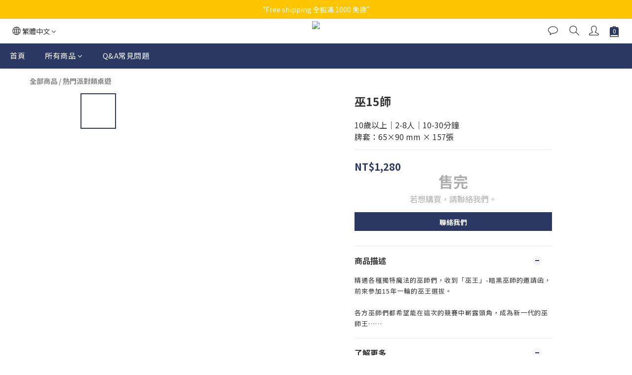

--- FILE ---
content_type: image/svg+xml
request_url: https://static.shoplineapp.com/web/assets/payment/line.svg
body_size: 6565
content:
<svg width="62" height="32" viewBox="0 0 62 32" fill="none" xmlns="http://www.w3.org/2000/svg">
<rect x="0.5" y="0.5" width="61" height="31" rx="2.5" fill="white"/>
<path d="M12.7608 11.916H11.4473C11.2456 11.916 11.082 12.0795 11.082 12.2813V20.4573C11.082 20.659 11.2456 20.8225 11.4473 20.8225H12.7608C12.9625 20.8225 13.126 20.659 13.126 20.4573V12.2813C13.126 12.0795 12.9625 11.916 12.7608 11.916Z" fill="black"/>
<path d="M9.58484 18.7813H6.04401V12.2813C6.04401 12.1844 6.00553 12.0915 5.93703 12.023C5.86853 11.9545 5.77563 11.916 5.67876 11.916H4.36525C4.26838 11.916 4.17548 11.9545 4.10698 12.023C4.03848 12.0915 4 12.1844 4 12.2813V20.4587C4 20.5555 4.03848 20.6484 4.10698 20.7169C4.17548 20.7854 4.26838 20.8239 4.36525 20.8239H9.58484C9.6328 20.8239 9.6803 20.8145 9.72461 20.7961C9.76893 20.7778 9.80919 20.7508 9.84311 20.7169C9.87702 20.683 9.90393 20.6428 9.92228 20.5984C9.94064 20.5541 9.95009 20.5066 9.95009 20.4587V19.1438C9.94936 19.0474 9.91056 18.9552 9.84214 18.8873C9.77372 18.8194 9.68123 18.7813 9.58484 18.7813V18.7813Z" fill="black"/>
<path d="M29.1161 13.9573C29.1642 13.958 29.2119 13.9492 29.2566 13.9315C29.3013 13.9137 29.342 13.8873 29.3765 13.8537C29.4109 13.8202 29.4384 13.7801 29.4573 13.7359C29.4763 13.6917 29.4863 13.6442 29.4869 13.5962V12.2813C29.4869 12.1844 29.4484 12.0915 29.3799 12.023C29.3114 11.9545 29.2185 11.916 29.1216 11.916H23.8965C23.7996 11.916 23.7067 11.9545 23.6382 12.023C23.5697 12.0915 23.5312 12.1844 23.5312 12.2813V20.4587C23.5313 20.5555 23.5697 20.6484 23.6382 20.7169C23.7067 20.7854 23.7996 20.8239 23.8965 20.8239H29.1161C29.213 20.8239 29.3059 20.7854 29.3744 20.7169C29.4429 20.6484 29.4813 20.5555 29.4813 20.4587V19.1438C29.4813 19.0469 29.4429 18.954 29.3744 18.8855C29.3059 18.817 29.213 18.7785 29.1161 18.7785H25.5753V17.392H29.1161C29.1645 17.3927 29.2126 17.3838 29.2576 17.3658C29.3025 17.3477 29.3434 17.3209 29.3779 17.287C29.4124 17.253 29.4398 17.2125 29.4585 17.1678C29.4772 17.1231 29.4869 17.0752 29.4869 17.0267V15.7132C29.4869 15.6163 29.4484 15.5234 29.3799 15.4549C29.3114 15.3864 29.2185 15.348 29.1216 15.348H25.5753V13.9573H29.1161Z" fill="black"/>
<path d="M21.7755 11.915H20.4607C20.364 11.9154 20.2715 11.954 20.2033 12.0225C20.1351 12.091 20.0968 12.1837 20.0968 12.2803V17.012L16.6511 12.0942C16.6047 12.0323 16.5432 11.9833 16.4725 11.9519C16.4018 11.9206 16.3242 11.9079 16.2472 11.915C16.2266 11.9137 16.2058 11.9137 16.1852 11.915H14.8731C14.7762 11.915 14.6833 11.9535 14.6148 12.022C14.5463 12.0905 14.5078 12.1834 14.5078 12.2803V20.4577C14.5078 20.5546 14.5463 20.6475 14.6148 20.716C14.6833 20.7845 14.7762 20.8229 14.8731 20.8229H16.188C16.2848 20.8229 16.3777 20.7845 16.4462 20.716C16.5147 20.6475 16.5532 20.5546 16.5532 20.4577V15.5165L20.1368 20.6424C20.1492 20.6603 20.1643 20.6768 20.1781 20.6934C20.2098 20.7306 20.2485 20.7612 20.292 20.7835C20.3355 20.8057 20.383 20.8191 20.4317 20.8229H21.7714C21.8683 20.8229 21.9612 20.7845 22.0297 20.716C22.0982 20.6475 22.1367 20.5546 22.1367 20.4577V12.2803C22.1367 12.1841 22.0988 12.0918 22.0311 12.0235C21.9635 11.9551 21.8717 11.9161 21.7755 11.915V11.915Z" fill="black"/>
<path d="M57.0868 8.5H33.8226C33.3187 8.5 32.9102 8.90851 32.9102 9.41243V23.3249C32.9102 23.8288 33.3187 24.2373 33.8226 24.2373H57.0868C57.5907 24.2373 57.9992 23.8288 57.9992 23.3249V9.41243C57.9992 8.90851 57.5907 8.5 57.0868 8.5Z" fill="#08BF5B"/>
<path d="M41.9585 14.6368C41.9571 14.9683 41.8898 15.2963 41.7605 15.6016C41.6312 15.907 41.4426 16.1835 41.2054 16.4153C40.9683 16.647 40.6875 16.8293 40.3792 16.9516C40.071 17.0738 39.7416 17.1336 39.4101 17.1273H38.3185V19.1686C38.3185 19.2337 38.2926 19.2961 38.2466 19.3421C38.2006 19.3881 38.1382 19.4139 38.0731 19.4139H36.9016C36.8365 19.4139 36.7741 19.3881 36.7281 19.3421C36.6821 19.2961 36.6563 19.2337 36.6563 19.1686V12.3874C36.6562 12.3223 36.6821 12.2599 36.7281 12.2139C36.7741 12.1679 36.8365 12.1421 36.9016 12.1421H39.4101C39.742 12.1357 40.0718 12.1954 40.3804 12.3178C40.689 12.4403 40.9701 12.6229 41.2073 12.8552C41.4445 13.0874 41.6331 13.3645 41.7621 13.6704C41.8911 13.9763 41.9579 14.3048 41.9585 14.6368ZM40.2949 14.6368C40.3011 14.5166 40.2828 14.3964 40.2411 14.2836C40.1995 14.1707 40.1354 14.0674 40.0526 13.98C39.9699 13.8927 39.8703 13.823 39.7598 13.7753C39.6494 13.7275 39.5304 13.7027 39.4101 13.7023H38.3185V15.5726H39.4101C39.5305 15.5722 39.6496 15.5474 39.7602 15.4996C39.8707 15.4517 39.9704 15.3819 40.0531 15.2944C40.1359 15.2069 40.2 15.1035 40.2416 14.9904C40.2831 14.8774 40.3013 14.7571 40.2949 14.6368Z" fill="white"/>
<path d="M48.1319 14.3495V19.2893C48.1321 19.3062 48.1289 19.323 48.1226 19.3388C48.1162 19.3545 48.1068 19.3688 48.0949 19.3808C48.083 19.3929 48.0688 19.4024 48.0531 19.4089C48.0375 19.4155 48.0207 19.4188 48.0038 19.4188H46.7027C46.6683 19.4188 46.6353 19.4052 46.611 19.3809C46.5867 19.3566 46.5731 19.3236 46.5731 19.2893V18.9295C46.2299 19.3251 45.7213 19.5636 45.0239 19.5636C43.6621 19.5636 42.543 18.3686 42.543 16.8194C42.543 15.2702 43.6649 14.0752 45.0239 14.0752C45.7213 14.0752 46.2299 14.315 46.5731 14.7092V14.3495C46.5735 14.3154 46.5873 14.2828 46.6115 14.2588C46.6358 14.2348 46.6685 14.2213 46.7027 14.2213H48.0038C48.0206 14.2213 48.0373 14.2246 48.0528 14.2311C48.0684 14.2375 48.0825 14.2469 48.0944 14.2588C48.1063 14.2707 48.1157 14.2849 48.1222 14.3004C48.1286 14.316 48.1319 14.3326 48.1319 14.3495ZM46.5759 16.8194C46.5759 16.0406 46.0562 15.5513 45.3354 15.5513C44.6145 15.5513 44.0949 16.0406 44.0949 16.8194C44.0949 17.5981 44.6145 18.0874 45.3354 18.0874C46.0562 18.0874 46.5759 17.5995 46.5759 16.8194Z" fill="white"/>
<path d="M53.3216 14.3554L52.1252 17.3698L50.8848 14.3527C50.8693 14.3125 50.8421 14.2778 50.8067 14.2532C50.7713 14.2287 50.7294 14.2153 50.6863 14.2148H49.359C49.3378 14.2148 49.317 14.22 49.2983 14.2299C49.2796 14.2399 49.2637 14.2543 49.252 14.2719C49.2403 14.2895 49.2331 14.3098 49.2311 14.3308C49.229 14.3519 49.2323 14.3731 49.2405 14.3926L51.3079 19.4248L50.5567 21.3199C50.5488 21.3395 50.5458 21.3607 50.548 21.3817C50.5502 21.4027 50.5576 21.4228 50.5695 21.4402C50.5813 21.4577 50.5973 21.4719 50.616 21.4817C50.6347 21.4915 50.6555 21.4965 50.6766 21.4964H52.0039C52.0472 21.496 52.0894 21.4827 52.125 21.4581C52.1606 21.4335 52.1881 21.3989 52.2038 21.3585L54.9686 14.3968C54.9762 14.3772 54.979 14.3561 54.9766 14.3353C54.9742 14.3144 54.9668 14.2944 54.955 14.2771C54.9432 14.2597 54.9274 14.2455 54.9089 14.2356C54.8904 14.2257 54.8697 14.2205 54.8487 14.2204H53.5214C53.4785 14.2205 53.4365 14.2334 53.4009 14.2575C53.3654 14.2815 53.3377 14.3156 53.3216 14.3554V14.3554Z" fill="white"/>
<rect x="0.5" y="0.5" width="61" height="31" rx="2.5" stroke="#EEEEEE"/>
</svg>


--- FILE ---
content_type: application/javascript
request_url: https://cdn.shoplineapp.com/packs/js/shared~9ee0282b-6d4646a7f98f7987e07d.chunk.js
body_size: 76068
content:
/*! For license information please see shared~9ee0282b-6d4646a7f98f7987e07d.chunk.js.LICENSE.txt */
(window.webpackJsonp=window.webpackJsonp||[]).push([["shared~9ee0282b"],{"+yc0":function(t,e,r){"use strict";r.r(e);r("TeQF"),r("fbCW"),r("oVuX"),r("4l63"),r("rB9j"),r("UxlC"),r("hByQ"),r("EnZy"),r("bENY"),r("7MB0");app.directive("productListVariationSelector",["imageService","mainConfig","featureService",function(t,e,n){return{restrict:"E",scope:{variantProductImages:"=",productId:"@",productUrl:"@",openLinkInNewTab:"=",showVariationType:"@",isPromotionProduct:"=",queryProductImageWidth:"="},templateUrl:r("bxT3"),link:function(r,i){function a(){r.isMobile=window.matchMedia("(max-width: 480px)").matches,r.isTablet=window.matchMedia("(min-width: 481px) and (max-width: 991px)").matches}a(),r.isVariantImageSizeSupported=n.hasFeature("shop_builder_plp")&&"ultra_chic"===e.merchantData.current_theme_key&&e.themeSettings&&"lg"===e.themeSettings.variation_image_size,r.variantCount=r.variantProductImages["variation_set_"+r.showVariationType+"_total"],r.showVariantProductImages=r.variantProductImages["variation_set_"+r.showVariationType];i.on("click",(function(t){$(t.target).is(".product-list-variant-selector-toggle > span, .product-list-variant-selector-list")&&t.preventDefault()})),r.state={expand:!1,maxVariantsCount:6,showLeftMask:!1,showRightMask:!1,hoveredOption:{}},r.toggleVariantsExpand=function(){r.state.expand=!r.state.expand,r.state.expand?r.state.maxVariantsCount*=2:r.state.maxVariantsCount/=2};var o=$("[product-id="+r.productId+"]"),c=["[product-id="+r.productId+"] > a","a[product-id="+r.productId+"]"],u=e.merchantData.current_theme_key,d=$(c.join(", "));if("swanky"===u){var l=(o=o.filter((function(t){return $(o[t]).next().is(i)||$(o[t]).has(i).length}))).filter((function(t){return $(o[t]).is("a")}));d=l.length?l:o.find("> a")}else o=o.has(i),d=d.has(i);var s=o.find([".js-image-boxify-image",".js-image-boxify-image .js-boxify-image",".boxify-image"].join(","));function p(){r.queryProductImageWidth?function(){var t=s[0].clientWidth;"hype"===u&&(t-=20);var e=r.isMobile||r.isTablet?29:24,n=Math.min(parseInt(t/e),6);r.state.maxVariantsCount=r.state.expand?2*n:n,r.state.maxVariantsLength=e*n}():r.isMobile?(r.state.maxVariantsLength=116,r.state.maxVariantsCount=r.state.expand?8:4):(r.state.maxVariantsLength=r.isTablet?174:204,r.state.maxVariantsCount=r.state.expand?12:6)}function g(){r.state.showRightMask=(r.isMobile||r.isTablet)&&r.showVariantProductImages.length>r.state.maxVariantsCount}function m(){return f.find("img").first().attr("srcset")}p(),r.getShowMoreAmount=function(){return r.variantCount-(r.isMobile||r.isTablet?r.showVariantProductImages.length:r.state.maxVariantsCount)},r.getMaxWidth=function(){return"min(100%, "+r.state.maxVariantsLength+"px)"},g(),$(window).on("resize",_.debounce((function(){a(),g(),p()}),100));var f=o.find(".boxify-image-wrap"),h=m(),I=s.first().css("background-image").replace("url(","").replace(")","").replace(/"/gi,""),v=s.first().attr("data-size")||"400x",b=o.find(r.isPromotionProduct?".btn-add-to-promotion-cart":".btn-add-to-cart"),y=o.find(s),C=i.find(".product-list-variant-selector-show-more");C.attr("href",r.productUrl),r.updatePreviewProduct=function(e,n){h=h||m();var i=n&&n.variation_media?t.getMediaImageUrl(n.variation_media,{size:v}):I;if(f.length){var a="none"!==i?t.getSrcsetWithResolutions(n.variation_media,{originSize:900}):h;f.find("img").attr("srcset",a)}else y.css("background-image","url(".concat(i,")"));var c=r.productUrl.split("?")[0]+function(t){return t?location.search?location.search+"&variant_id="+t.key:"?variant_id="+t.key:location.search}(n);d.attr("href",c),C.attr("href",c),b.attr("data-variant-id",n.key),r.state.hoveredOption=n||{},o.find("sl-list-page-wishlist-button").attr("data-variant-id",n.key),e.preventDefault()},r.getVariantImageUrl=function(e){return t.getMediaImageUrl(e,{size:"30x30"})};var A=i.find(".product-list-variant-selector-scrollable");A.scroll(_.debounce((function(t){(r.isMobile||r.isTablet)&&(r.state.showLeftMask=t.target.scrollLeft>0,r.state.showRightMask=t.target.scrollLeft+t.target.offsetWidth<t.target.scrollWidth,r.$apply())}),25)),$("[product-id="+r.productId+"] .product-list-variant-selector-right-mask").click((function(t){(r.isMobile||r.isTablet)&&(A[0].scrollBy({top:0,left:r.state.maxVariantsLength/2,behavior:"smooth"}),t.preventDefault())})),$("[product-id="+r.productId+"] .product-list-variant-selector-left-mask").click((function(t){(r.isMobile||r.isTablet)&&(A[0].scrollBy({top:0,left:-r.state.maxVariantsLength/2,behavior:"smooth"}),t.preventDefault())}))}}}])},"/ZDA":function(t,e,r){"use strict";r.r(e);r("toAj"),r("4l63"),r("7MB0"),r("bENY");app.directive("pageItemInstagram",["$timeout","$http","mainConfig","featureService","imageService","slFeatureService",function(t,e,n,i,a,o){return{restrict:"E",templateUrl:r("4dAq"),scope:{shouldDisplayLikes:"=",shouldDisplayCaptions:"=",itemsPerPage:"@",itemsPerRow:"@",itemsPerColumn:"@",rowCount:"@",colClass:"@"},link:function(r,i){r.state={loading:!0};var a=r.itemsPerPage||24,c=!r.itemsPerRow||!r.itemsPerColumn;r.slFeatureService=o,r.getItemsPerColumn=function(){return c?"4"===r.rowCount?1:"3"===r.rowCount?2:4:r.itemsPerColumn},r.getItemsPerRow=function(){return r.itemsPerRow||Math.ceil(parseInt(r.itemsPerPage)/r.itemsPerColumn)},c||(a=r.itemsPerColumn*r.itemsPerRow),r.getStyle=function(){return{width:(100/r.getItemsPerColumn()).toFixed(3)+"%"}};var u=n.merchantData.instagram_access_token,d="https://graph.instagram.com/"+n.merchantData.instagram_id+"/media?fields=id,caption,media_type,media_url,permalink,thumbnail_url,timestamp,username&access_token="+u+"&limit="+a;e.jsonp(d,{jsonpCallbackParam:"callback"}).then((function(e){r.posts=e.data.data,r.state.loading=!1,t((function(){window.resizeImages(i[0])}),0)}),(function(){r.posts=[]})),r.getImageStyle=function(t){return{"background-image":"url("+t.images.low_resolution.url+")"}},r.getNewIgImageStyle=function(t){return _.isObject(t)?{"background-image":"url("+("VIDEO"===t.media_type?t.thumbnail_url:t.media_url)+")"}:""}}}}])},"02nZ":function(t,e,r){"use strict";r.r(e);r("J30X"),r("Eglr"),r("Sj74"),r("RyoN");var n=r("mvMO");function i(t,e){return function(t){if(Array.isArray(t))return t}(t)||function(t,e){var r=null==t?null:"undefined"!=typeof Symbol&&t[Symbol.iterator]||t["@@iterator"];if(null!=r){var n,i,a,o,c=[],u=!0,d=!1;try{if(a=(r=r.call(t)).next,0===e){if(Object(r)!==r)return;u=!1}else for(;!(u=(n=a.call(r)).done)&&(c.push(n.value),c.length!==e);u=!0);}catch(t){d=!0,i=t}finally{try{if(!u&&null!=r.return&&(o=r.return(),Object(o)!==o))return}finally{if(d)throw i}}return c}}(t,e)||function(t,e){if(!t)return;if("string"===typeof t)return a(t,e);var r=Object.prototype.toString.call(t).slice(8,-1);"Object"===r&&t.constructor&&(r=t.constructor.name);if("Map"===r||"Set"===r)return Array.from(t);if("Arguments"===r||/^(?:Ui|I)nt(?:8|16|32)(?:Clamped)?Array$/.test(r))return a(t,e)}(t,e)||function(){throw new TypeError("Invalid attempt to destructure non-iterable instance.\nIn order to be iterable, non-array objects must have a [Symbol.iterator]() method.")}()}function a(t,e){(null==e||e>t.length)&&(e=t.length);for(var r=0,n=new Array(e);r<e;r++)n[r]=t[r];return n}app.service("productReviewCommentService",["$http","merchantService","slFeatureService","mainConfig","$q","userCreditService","memberPointsService",function(t,e,r,a,o,c,u){var d=r.hasFeature("shopline_product_reviews")&&!1!==a.merchantData.product_setting.enabled_product_review,l=r.hasFeature("amazon_product_review")&&a.merchantData.product_setting.amazon_setting&&"active"===a.merchantData.product_setting.amazon_setting.status,s=function(){return t({method:"GET",url:"/api/settings/product_review",headers:{"X-Requested-With":"XMLHttpRequest"}})};return{getProductReviewComments:function(r){return t({method:"GET",url:"/api/merchants/"+e.merchantId+"/products/"+r.product_id+"/product_review_comments",params:{page:r.page,sort_by:"score",order_by:"desc"}})},getUncommentedOrders:function(e){return t({method:"GET",url:"/api/product_review_comments/orders",params:{is_product_reviewed:!1,page:e.page,limit:e.limit,offset:(e.page-1)*e.limit,status:"completed"}})},productReviewEnabled:d,amazonProductReviewEnabled:l,getOrder:function(e){return t({method:"GET",url:"/api/orders/"+e,headers:{"X-Requested-With":"XMLHttpRequest"},params:{user_id:a.currentUser._id}})},getSettings:s,getProductReviewRewardConfig:function(){return o.all([s(),t({method:"GET",url:"/api/settings/users",headers:{"X-Requested-With":"XMLHttpRequest"}})]).then((function(t){var e=i(t,2),r=e[0],n=e[1],a=r.data.data.product_review.enable_reward?r.data.data.product_review.reward_type:null,o=r.data.data.product_review.review_reward_condition,c=n.data.data,u=c.enable_user_credit;return{rewardType:a,reviewRewardCondition:o,enable_user_credit:null===u||void 0===u||u,enable_member_point:c.enable_member_point}})).then((function(t){var e=t.rewardType,r=t.enable_user_credit,i=t.enable_member_point,a=t.reviewRewardCondition;return e===n.a.user_credit&&r?c.getUserCreditRules({rule_type:"product_review_reward"}).then((function(t){return{rewardType:e,rule:t.data.items[0],reviewRewardCondition:a}})):e===n.a.member_point&&i?u.getMemberPointRules({rule_type:"product_review_reward"}).then((function(t){return{rewardType:e,rule:t.data.items[0],reviewRewardCondition:a}})):{rewardType:null,rule:null,reviewRewardCondition:a}}))}}}])},"0tWf":function(t,e,r){"use strict";r.r(e);r("rB9j"),r("UxlC"),r("hByQ"),r("EnZy");app.service("locationService",[function(){this.getQueryParams=function(){var t={};return _.each(window.location.search.replace(/.*\?/,"").split("&"),(function(e){var r=e.split("=");2==r.length&&(t[r[0]]=r[1])})),t},this.queryParamsMapping={is_preview:{v1PageBuilder:"1",v2PageBuilder:"2"}}}])},"1p53":function(t,e,r){"use strict";r.r(e);r("ma9I"),r("fbCW"),r("oVuX"),r("2B1R"),r("wLYn");function n(t){return function(t){if(Array.isArray(t))return i(t)}(t)||function(t){if("undefined"!==typeof Symbol&&null!=t[Symbol.iterator]||null!=t["@@iterator"])return Array.from(t)}(t)||function(t,e){if(!t)return;if("string"===typeof t)return i(t,e);var r=Object.prototype.toString.call(t).slice(8,-1);"Object"===r&&t.constructor&&(r=t.constructor.name);if("Map"===r||"Set"===r)return Array.from(t);if("Arguments"===r||/^(?:Ui|I)nt(?:8|16|32)(?:Clamped)?Array$/.test(r))return i(t,e)}(t)||function(){throw new TypeError("Invalid attempt to spread non-iterable instance.\nIn order to be iterable, non-array objects must have a [Symbol.iterator]() method.")}()}function i(t,e){(null==e||e>t.length)&&(e=t.length);for(var r=0,n=new Array(e);r<e;r++)n[r]=t[r];return n}app.directive("promotionExcludedItem",["$filter","$document","$window","userAgentService",function(t,e,r,i){return{restrict:"C",template:"*",scope:{itemId:"@",hasOrderPromotions:"=",hasMemberPromotions:"=",hasUserCredit:"=",hasMemberPoint:"=",displayHint:"="},link:function(a,o){var c=e.find(".exclude-promotion-product-"+a.itemId),u=[].concat(n(a.hasMemberPromotions?["promotions.exclude.items.hint.member_tier"]:[]),n(a.hasOrderPromotions?["promotions.exclude.items.hint.order_discount"]:[]),n(a.hasUserCredit?["promotions.exclude.items.hint.user_credit"]:[]),n(a.hasMemberPoint?["promotions.exclude.items.hint.member_point"]:[])).map((function(e){return"\n          <li>\n            ".concat(t("translate")(e),"\n          </li>\n        ")})).join("");function d(){c.length<=0||!a.displayHint||(c.popover({animation:!0,placement:"right",html:!0,trigger:"manual",content:"<div></div>",template:'\n              <div class="popover excluded-promotion-item-panel" role="tooltip">\n                <div>\n                  <span>\n                    '.concat(t("translate")("promotions.exclude.items.hint.title"),'\n                  </span>\n                </div>\n                <ul class="hint-list">\n                  ').concat(u,"\n                </ul>\n              </div>\n            ")}),c.popover("show"))}function l(){var t=r.innerWidth>767||r.innerWidth/2>o.offset().left?"right":"left",n=e.find(".excluded-promotion-item-panel.in");if(n.length>0){var i=o[0].getBoundingClientRect();if(n[0].style.position="fixed",n[0].style.left=i.left+15+"px",n[0].style.top=i.top-30+"px",r.innerWidth<=767){n[0].style.left="0px";var a=n[0].getBoundingClientRect(),u=c[0].getBoundingClientRect();if("right"===t)u.right-i.right-a.width>0?n[0].style.left=i.right+"px":n[0].style.top=i.top+30+"px";else if(i.left<a.width)n[0].style.top=i.top+30+"px";else{var d=i.left-a.width-15;n[0].style.left=d+"px"}}}}function s(){var t=e.find(".excluded-promotion-item-panel");t.length>0&&t.popover("hide")}i.isMobi()||i.isiOS()?(angular.element(r).bind("scroll",(function(){!function(){var t=e.find(".excluded-promotion-item-panel.in");if(t.prev().attr("data-item-id")===a.itemId){var r=e.find('span.promotion-excluded-item[item-id="'+a.itemId+'"]');if(!(r.length<=0)){var n=r[0].getBoundingClientRect();t[0].style.top=n.top-30+"px"}}}()})),angular.element(r).bind("click",(function(t){"*"!==t.target.innerText&&s()})),o.on("click",(function(){var t=e.find(".excluded-promotion-item-panel.in");t.length>0&&(s(),t.prev().attr("data-item-id")===a.itemId)||(d(),l())}))):(o.on("mouseenter",(function(){d(),l()})),o.on("mouseleave",(function(){c.popover("hide")})))}}}])},"298/":function(t,e,r){"use strict";r.r(e);r("yq1k"),r("oVuX"),r("2B1R"),r("DQNa"),r("sMBO"),r("rB9j"),r("UxlC"),r("vXsR");var n=r("JqP0"),i=r("8JVg");app.controller("PromotionPageController",["$scope","$rootScope","$filter","$uibModal","$timeout","mainConfig","localDatetimeServices","promotion",function(t,e,a,o,c,u,d,l){t.promotion=l,t.getFormattedDateString=function(t,e){return e?a("translate")(t,{date:dayjs(e).format("vi"===u.localeData.loadedLanguage.code?"HH:mm DD/MM/YYYY":"YYYY/MM/DD HH:mm")}):""},t.isBundleGroupDiscountType=["bundle_group","bundle_group_gift","bundle_group_amount","bundle_group_percentage"].includes(l.discount_type),t.getPromotionSummary=function(){var t=u.localeData.loadedLanguage.code;return l.summary[t]||""},t.showTermModal=function(t){e.currentModal=o.open({templateUrl:r("JVv0"),controller:["$scope","$filter","$uibModalInstance",function(e,r,n){t||(t=r("translate")("promotions.page.term.default")),e.termText=t.replace(/\n/g,"<br>"),e.confirm=function(){n.close()},c((function(){$(".promotion-term-dialog .scroll-area").overlayScrollbars({overflowBehavior:{x:"hidden"}}),$(".promotion-term-modal-backdrop").one("click",(function(){n.dismiss("cancel")}))}))}],windowClass:"promotion-term-modal-window",backdropClass:"promotion-term-modal-backdrop"}),e.currentModal.opened=e.currentModal.opened.then((function(){e.$emit("modal.open")}))},c((function(){var t=$(".PromotionPage-container .local-datetime"),e=(new Date).getTimezoneOffset()/-60,r=a("translate")("promotions.page.display_local_timezone",{offset:e<0?e:"+"+Math.abs(e)});d.mountTooltip(t,r)})),$(".js-show-term-button").on("click",(function(){t.showTermModal(this.dataset.promotionTerm)})),t.availablePlatform=Object(n.a)(l);var s=t.availablePlatform.map((function(t){return a("translate")(i.b[t])})).join("/");t.getFirstPurchaseOnlyText=function(){return(null===l||void 0===l?void 0:l.first_purchase_all_platform)?a("translate")("promotions.page.first_purchase_only"):a("translate")("promotions.page.first_purchase_only.with_platform",{platform:s})},t.showSelectedRetail=function(){(null===l||void 0===l?void 0:l.available_channels)&&o.open({templateUrl:r("ZLKk"),controller:["$scope","$uibModalInstance",function(t,e){t.availableChannels=l.available_channels.map((function(t){return a("translateModel")(t.name)})).join(", "),t.confirm=function(){e.close()}}]})}}])},"2PBs":function(t,e,r){"use strict";r.d(e,"b",(function(){return n})),r.d(e,"a",(function(){return i}));var n={MEMBER_REFERRAL:"MEMBER_REFERRAL",COUPON:"COUPON"},i={MEMBER_REFERRAL_SL_MREF:"user-reminder_member-referral_sl-mref",MEMBER_REFERRAL_CLICKED:"user-reminder_member-referral_clicked",COUPON_EXPIRES:"user-reminder_coupon_expires",UNCLAIMED_COUPON:"user-reminder_unclaimed-coupon_cache",UNCLAIMED_COUPON_TIMESTAMP:"user-reminder_unclaimed-coupon_timestamp"}},"2klm":function(t,e,r){"use strict";r.r(e);r("pNMO"),r("4Brf"),r("gXIK"),r("7+zs"),r("qePV"),r("07d7"),r("5s+n"),r("p532"),r("lHnR"),r("NAdn");var n=r("Qjlm"),i=r("2PBs");function a(t,e){var r=Object.keys(t);if(Object.getOwnPropertySymbols){var n=Object.getOwnPropertySymbols(t);e&&(n=n.filter((function(e){return Object.getOwnPropertyDescriptor(t,e).enumerable}))),r.push.apply(r,n)}return r}function o(t){for(var e=1;e<arguments.length;e++){var r=null!=arguments[e]?arguments[e]:{};e%2?a(Object(r),!0).forEach((function(e){c(t,e,r[e])})):Object.getOwnPropertyDescriptors?Object.defineProperties(t,Object.getOwnPropertyDescriptors(r)):a(Object(r)).forEach((function(e){Object.defineProperty(t,e,Object.getOwnPropertyDescriptor(r,e))}))}return t}function c(t,e,r){return(e=function(t){var e=function(t,e){if("object"!==typeof t||null===t)return t;var r=t[Symbol.toPrimitive];if(void 0!==r){var n=r.call(t,e||"default");if("object"!==typeof n)return n;throw new TypeError("@@toPrimitive must return a primitive value.")}return("string"===e?String:Number)(t)}(t,"string");return"symbol"===typeof e?e:String(e)}(e))in t?Object.defineProperty(t,e,{value:r,enumerable:!0,configurable:!0,writable:!0}):t[e]=r,t}var u={user_credit:"user_reminder.member_referral.user_credit",member_point:"user_reminder.member_referral.member_point"};app.directive("userReminderDesktop",["mainConfig","slFeatureService","$filter","userReminderService","staticResourceHost","$window","trackerService",function(t,e,a,d,l,s,p){return{restrict:"E",scope:{campaignRule:"="},templateUrl:r("i+8J"),link:function(e){var r,g;if(!(s.innerWidth<768)){e.ACTION_TEXT_I18N=(c(r={},i.b.MEMBER_REFERRAL,"user_reminder.member_referral.action"),c(r,i.b.COUPON,"user_reminder.coupon.action"),r),e.IMAGE_URL=(c(g={},i.b.MEMBER_REFERRAL,"".concat(l,"web/assets/member-referral-popup-icon.svg")),c(g,i.b.COUPON,"".concat(l,"web/assets/coupon_reminder_icon.svg")),g),e.reminderType=null;var m=function(){return d.getReminderType({campaignRule:e.campaignRule})};d.fetchData().finally((function(){e.reminderType=m(),e.reminderType===i.b.COUPON&&f(n.k.COUPON_CENTER_POP_UP_IMPRESSION)})),e.getContentText=function(){switch(e.reminderType){case i.b.MEMBER_REFERRAL:return a("translate")(u[e.campaignRule.reward_type],{value:e.campaignRule.reward_value});case i.b.COUPON:return a("translate")(t.currentUser?"user_reminder.coupon.member":"user_reminder.coupon.guest");default:return""}},e.handleClose=function(){h(),f(n.k.COUPON_CENTER_POP_UP_CLICK,{click_type:"coupon_close"})},e.handleClickActionButton=function(){f(n.k.COUPON_CENTER_POP_UP_CLICK,{click_type:"coupon_get"}),d.handleAction(e.reminderType),h()}}function f(t){var e=arguments.length>1&&void 0!==arguments[1]?arguments[1]:{};p.track({type:t,data:o({scope:"shop",event_category:"CouponCenter"},e)})}function h(){d.handleClose(e.reminderType),e.reminderType=m()}}}}])},"2oH+":function(t,e,r){(function(t,r){function n(t){return n="function"==typeof Symbol&&"symbol"==typeof Symbol.iterator?function(t){return typeof t}:function(t){return t&&"function"==typeof Symbol&&t.constructor===Symbol&&t!==Symbol.prototype?"symbol":typeof t},n(t)}var i="__lodash_hash_undefined__",a=9007199254740991,o="[object Arguments]",c="[object AsyncFunction]",u="[object Function]",d="[object GeneratorFunction]",l="[object Null]",s="[object Object]",p="[object Proxy]",g="[object Undefined]",m=/^\[object .+?Constructor\]$/,f=/^(?:0|[1-9]\d*)$/,h={};h["[object Float32Array]"]=h["[object Float64Array]"]=h["[object Int8Array]"]=h["[object Int16Array]"]=h["[object Int32Array]"]=h["[object Uint8Array]"]=h["[object Uint8ClampedArray]"]=h["[object Uint16Array]"]=h["[object Uint32Array]"]=!0,h[o]=h["[object Array]"]=h["[object ArrayBuffer]"]=h["[object Boolean]"]=h["[object DataView]"]=h["[object Date]"]=h["[object Error]"]=h[u]=h["[object Map]"]=h["[object Number]"]=h[s]=h["[object RegExp]"]=h["[object Set]"]=h["[object String]"]=h["[object WeakMap]"]=!1;var I="object"==("undefined"===typeof t?"undefined":n(t))&&t&&t.Object===Object&&t,v="object"==("undefined"===typeof self?"undefined":n(self))&&self&&self.Object===Object&&self,b=I||v||Function("return this")(),y="object"==n(e)&&e&&!e.nodeType&&e,C=y&&"object"==n(r)&&r&&!r.nodeType&&r,_=C&&C.exports===y,A=_&&I.process,S=function(){try{var t=C&&C.require&&C.require("util").types;return t||A&&A.binding&&A.binding("util")}catch(e){}}(),k=S&&S.isTypedArray;var P,w,G,W=Array.prototype,R=Function.prototype,Z=Object.prototype,Y=b["__core-js_shared__"],j=R.toString,X=Z.hasOwnProperty,N=(P=/[^.]+$/.exec(Y&&Y.keys&&Y.keys.IE_PROTO||""))?"Symbol(src)_1."+P:"",x=Z.toString,B=j.call(Object),L=RegExp("^"+j.call(X).replace(/[\\^$.*+?()[\]{}|]/g,"\\$&").replace(/hasOwnProperty|(function).*?(?=\\\()| for .+?(?=\\\])/g,"$1.*?")+"$"),F=_?b.Buffer:void 0,E=b.Symbol,O=b.Uint8Array,V=F?F.allocUnsafe:void 0,z=(w=Object.getPrototypeOf,G=Object,function(t){return w(G(t))}),M=Object.create,J=Z.propertyIsEnumerable,T=W.splice,D=E?E.toStringTag:void 0,Q=function(){try{var t=yt(Object,"defineProperty");return t({},"",{}),t}catch(e){}}(),$=F?F.isBuffer:void 0,H=Math.max,U=Date.now,q=yt(b,"Map"),K=yt(Object,"create"),tt=function(){function t(){}return function(e){if(!Yt(e))return{};if(M)return M(e);t.prototype=e;var r=new t;return t.prototype=void 0,r}}();function et(t){var e=-1,r=null==t?0:t.length;for(this.clear();++e<r;){var n=t[e];this.set(n[0],n[1])}}function rt(t){var e=-1,r=null==t?0:t.length;for(this.clear();++e<r;){var n=t[e];this.set(n[0],n[1])}}function nt(t){var e=-1,r=null==t?0:t.length;for(this.clear();++e<r;){var n=t[e];this.set(n[0],n[1])}}function it(t){var e=this.__data__=new rt(t);this.size=e.size}function at(t,e){var r=wt(t),n=!r&&Pt(t),i=!r&&!n&&Wt(t),a=!r&&!n&&!i&&Xt(t),o=r||n||i||a,c=o?function(t,e){for(var r=-1,n=Array(t);++r<t;)n[r]=e(r);return n}(t.length,String):[],u=c.length;for(var d in t)!e&&!X.call(t,d)||o&&("length"==d||i&&("offset"==d||"parent"==d)||a&&("buffer"==d||"byteLength"==d||"byteOffset"==d)||Ct(d,u))||c.push(d);return c}function ot(t,e,r){(void 0!==r&&!kt(t[e],r)||void 0===r&&!(e in t))&&dt(t,e,r)}function ct(t,e,r){var n=t[e];X.call(t,e)&&kt(n,r)&&(void 0!==r||e in t)||dt(t,e,r)}function ut(t,e){for(var r=t.length;r--;)if(kt(t[r][0],e))return r;return-1}function dt(t,e,r){"__proto__"==e&&Q?Q(t,e,{configurable:!0,enumerable:!0,value:r,writable:!0}):t[e]=r}et.prototype.clear=function(){this.__data__=K?K(null):{},this.size=0},et.prototype.delete=function(t){var e=this.has(t)&&delete this.__data__[t];return this.size-=e?1:0,e},et.prototype.get=function(t){var e=this.__data__;if(K){var r=e[t];return r===i?void 0:r}return X.call(e,t)?e[t]:void 0},et.prototype.has=function(t){var e=this.__data__;return K?void 0!==e[t]:X.call(e,t)},et.prototype.set=function(t,e){var r=this.__data__;return this.size+=this.has(t)?0:1,r[t]=K&&void 0===e?i:e,this},rt.prototype.clear=function(){this.__data__=[],this.size=0},rt.prototype.delete=function(t){var e=this.__data__,r=ut(e,t);return!(r<0)&&(r==e.length-1?e.pop():T.call(e,r,1),--this.size,!0)},rt.prototype.get=function(t){var e=this.__data__,r=ut(e,t);return r<0?void 0:e[r][1]},rt.prototype.has=function(t){return ut(this.__data__,t)>-1},rt.prototype.set=function(t,e){var r=this.__data__,n=ut(r,t);return n<0?(++this.size,r.push([t,e])):r[n][1]=e,this},nt.prototype.clear=function(){this.size=0,this.__data__={hash:new et,map:new(q||rt),string:new et}},nt.prototype.delete=function(t){var e=bt(this,t).delete(t);return this.size-=e?1:0,e},nt.prototype.get=function(t){return bt(this,t).get(t)},nt.prototype.has=function(t){return bt(this,t).has(t)},nt.prototype.set=function(t,e){var r=bt(this,t),n=r.size;return r.set(t,e),this.size+=r.size==n?0:1,this},it.prototype.clear=function(){this.__data__=new rt,this.size=0},it.prototype.delete=function(t){var e=this.__data__,r=e.delete(t);return this.size=e.size,r},it.prototype.get=function(t){return this.__data__.get(t)},it.prototype.has=function(t){return this.__data__.has(t)},it.prototype.set=function(t,e){var r=this.__data__;if(r instanceof rt){var n=r.__data__;if(!q||n.length<199)return n.push([t,e]),this.size=++r.size,this;r=this.__data__=new nt(n)}return r.set(t,e),this.size=r.size,this};var lt,st=function(t,e,r){for(var n=-1,i=Object(t),a=r(t),o=a.length;o--;){var c=a[lt?o:++n];if(!1===e(i[c],c,i))break}return t};function pt(t){return null==t?void 0===t?g:l:D&&D in Object(t)?function(t){var e=X.call(t,D),r=t[D];try{t[D]=void 0;var n=!0}catch(a){}var i=x.call(t);n&&(e?t[D]=r:delete t[D]);return i}(t):function(t){return x.call(t)}(t)}function gt(t){return jt(t)&&pt(t)==o}function mt(t){return!(!Yt(t)||function(t){return!!N&&N in t}(t))&&(Rt(t)?L:m).test(function(t){if(null!=t){try{return j.call(t)}catch(e){}try{return t+""}catch(e){}}return""}(t))}function ft(t){if(!Yt(t))return function(t){var e=[];if(null!=t)for(var r in Object(t))e.push(r);return e}(t);var e=_t(t),r=[];for(var n in t)("constructor"!=n||!e&&X.call(t,n))&&r.push(n);return r}function ht(t,e,r,n,i){t!==e&&st(e,(function(a,o){if(i||(i=new it),Yt(a))!function(t,e,r,n,i,a,o){var c=At(t,r),u=At(e,r),d=o.get(u);if(d)return void ot(t,r,d);var l=a?a(c,u,r+"",t,e,o):void 0,p=void 0===l;if(p){var g=wt(u),m=!g&&Wt(u),f=!g&&!m&&Xt(u);l=u,g||m||f?wt(c)?l=c:jt(y=c)&&Gt(y)?l=function(t,e){var r=-1,n=t.length;e||(e=Array(n));for(;++r<n;)e[r]=t[r];return e}(c):m?(p=!1,l=function(t,e){if(e)return t.slice();var r=t.length,n=V?V(r):new t.constructor(r);return t.copy(n),n}(u,!0)):f?(p=!1,h=u,I=!0?(v=h.buffer,b=new v.constructor(v.byteLength),new O(b).set(new O(v)),b):h.buffer,l=new h.constructor(I,h.byteOffset,h.length)):l=[]:function(t){if(!jt(t)||pt(t)!=s)return!1;var e=z(t);if(null===e)return!0;var r=X.call(e,"constructor")&&e.constructor;return"function"==typeof r&&r instanceof r&&j.call(r)==B}(u)||Pt(u)?(l=c,Pt(c)?l=function(t){return function(t,e,r,n){var i=!r;r||(r={});var a=-1,o=e.length;for(;++a<o;){var c=e[a],u=n?n(r[c],t[c],c,r,t):void 0;void 0===u&&(u=t[c]),i?dt(r,c,u):ct(r,c,u)}return r}(t,Nt(t))}(c):Yt(c)&&!Rt(c)||(l=function(t){return"function"!=typeof t.constructor||_t(t)?{}:tt(z(t))}(u))):p=!1}var h,I,v,b;var y;p&&(o.set(u,l),i(l,u,n,a,o),o.delete(u));ot(t,r,l)}(t,e,o,r,ht,n,i);else{var c=n?n(At(t,o),a,o+"",t,e,i):void 0;void 0===c&&(c=a),ot(t,o,c)}}),Nt)}function It(t,e){return St(function(t,e,r){return e=H(void 0===e?t.length-1:e,0),function(){for(var n=arguments,i=-1,a=H(n.length-e,0),o=Array(a);++i<a;)o[i]=n[e+i];i=-1;for(var c=Array(e+1);++i<e;)c[i]=n[i];return c[e]=r(o),function(t,e,r){switch(r.length){case 0:return t.call(e);case 1:return t.call(e,r[0]);case 2:return t.call(e,r[0],r[1]);case 3:return t.call(e,r[0],r[1],r[2])}return t.apply(e,r)}(t,this,c)}}(t,e,Lt),t+"")}var vt=Q?function(t,e){return Q(t,"toString",{configurable:!0,enumerable:!1,value:(r=e,function(){return r}),writable:!0});var r}:Lt;function bt(t,e){var r,i,a=t.__data__;return("string"==(i=n(r=e))||"number"==i||"symbol"==i||"boolean"==i?"__proto__"!==r:null===r)?a["string"==typeof e?"string":"hash"]:a.map}function yt(t,e){var r=function(t,e){return null==t?void 0:t[e]}(t,e);return mt(r)?r:void 0}function Ct(t,e){var r=n(t);return!!(e=null==e?a:e)&&("number"==r||"symbol"!=r&&f.test(t))&&t>-1&&t%1==0&&t<e}function _t(t){var e=t&&t.constructor;return t===("function"==typeof e&&e.prototype||Z)}function At(t,e){if(("constructor"!==e||"function"!==typeof t[e])&&"__proto__"!=e)return t[e]}var St=function(t){var e=0,r=0;return function(){var n=U(),i=16-(n-r);if(r=n,i>0){if(++e>=800)return arguments[0]}else e=0;return t.apply(void 0,arguments)}}(vt);function kt(t,e){return t===e||t!==t&&e!==e}var Pt=gt(function(){return arguments}())?gt:function(t){return jt(t)&&X.call(t,"callee")&&!J.call(t,"callee")},wt=Array.isArray;function Gt(t){return null!=t&&Zt(t.length)&&!Rt(t)}var Wt=$||function(){return!1};function Rt(t){if(!Yt(t))return!1;var e=pt(t);return e==u||e==d||e==c||e==p}function Zt(t){return"number"==typeof t&&t>-1&&t%1==0&&t<=a}function Yt(t){var e=n(t);return null!=t&&("object"==e||"function"==e)}function jt(t){return null!=t&&"object"==n(t)}var Xt=k?function(t){return function(e){return t(e)}}(k):function(t){return jt(t)&&Zt(t.length)&&!!h[pt(t)]};function Nt(t){return Gt(t)?at(t,!0):ft(t)}var xt,Bt=(xt=function(t,e,r){ht(t,e,r)},It((function(t,e){var r=-1,i=e.length,a=i>1?e[i-1]:void 0,o=i>2?e[2]:void 0;for(a=xt.length>3&&"function"==typeof a?(i--,a):void 0,o&&function(t,e,r){if(!Yt(r))return!1;var i=n(e);return!!("number"==i?Gt(r)&&Ct(e,r.length):"string"==i&&e in r)&&kt(r[e],t)}(e[0],e[1],o)&&(a=i<3?void 0:a,i=1),t=Object(t);++r<i;){var c=e[r];c&&xt(t,c,r,a)}return t})));function Lt(t){return t}r.exports=Bt}).call(this,r("yLpj"),r("YuTi")(t))},"2zwr":function(t,e,r){"use strict";r.r(e);r("fbCW"),r("J30X"),r("Rfxz"),r("qePV"),r("rB9j"),r("UxlC"),r("kkrM");function n(t,e){return function(t){if(Array.isArray(t))return t}(t)||function(t,e){var r=null==t?null:"undefined"!=typeof Symbol&&t[Symbol.iterator]||t["@@iterator"];if(null!=r){var n,i,a,o,c=[],u=!0,d=!1;try{if(a=(r=r.call(t)).next,0===e){if(Object(r)!==r)return;u=!1}else for(;!(u=(n=a.call(r)).done)&&(c.push(n.value),c.length!==e);u=!0);}catch(t){d=!0,i=t}finally{try{if(!u&&null!=r.return&&(o=r.return(),Object(o)!==o))return}finally{if(d)throw i}}return c}}(t,e)||function(t,e){if(!t)return;if("string"===typeof t)return i(t,e);var r=Object.prototype.toString.call(t).slice(8,-1);"Object"===r&&t.constructor&&(r=t.constructor.name);if("Map"===r||"Set"===r)return Array.from(t);if("Arguments"===r||/^(?:Ui|I)nt(?:8|16|32)(?:Clamped)?Array$/.test(r))return i(t,e)}(t,e)||function(){throw new TypeError("Invalid attempt to destructure non-iterable instance.\nIn order to be iterable, non-array objects must have a [Symbol.iterator]() method.")}()}function i(t,e){(null==e||e>t.length)&&(e=t.length);for(var r=0,n=new Array(e);r<e;r++)n[r]=t[r];return n}app.directive("variationLabelSelector",["$filter","$window","productStockService",function(t,e,i){return{restrict:"E",scope:{index:"=",model:"=",product:"=",onChange:"&",isCollapsable:"=?"},templateUrl:r("VQqt"),link:function(r,a){r.shouldLabelDisabled=function(e,n){return!r.product.unlimited_quantity&&!r.product.variations.some((function(a){return t("translateModel")(a.fields[n].name_translations)===e&&i.checkHasStock(r.product,a)}))},r.selectVariation=function(t){r.model[r.index]=t,r.onChange()},r.$watch("product.digest_variations",(function(){r.options=r.product.digest_variations[r.index]}),!0),r.isInited=!1,r.isCollapsed=!1,r.isCollabpeButtonShown=!1,r.rowGap=0,r.unitHeight=0,r.collapsedHeight=0,r.originalHeight=0,r.$watch("isCollapsable",(function(t,e){t?r.isInited=r.isInited&&t===e:(r.isInited=!0,r.isCollapsed=!1,r.isCollabpeButtonShown=!1,r.rowGap=0,r.unitHeight=0,r.collapsedHeight=0,r.originalHeight=0)})),r.$watchCollection((function(t){var e=t.isInited,r=t.unitHeight,n=t.rowGap;if(e&&r)return{unitHeight:r,rowGap:n};var i=a.find('.variation-label[data-placeholder=""]')[0];return i?{rowGap:n=Number(window.getComputedStyle(i).marginBottom.replace("px","")),unitHeight:r=i.getBoundingClientRect().height}:{unitHeight:r,rowGap:n}}),(function(t){var e=t.rowGap,n=t.unitHeight;n&&(r.rowGap=e,r.unitHeight=n,r.isInited=!0,r.isCollapsed=!0)}));var o=a.find(".variation-label-select__label-container")[0];r.$watch((function(t){var e=t.isInited,r=t.originalHeight;if(!e)return r;var n=o.getBoundingClientRect().height;return e&&r&&r===n?r:n}),(function(t){return r.originalHeight=t})),r.$watchGroup(["rowGap","unitHeight","originalHeight","isCollapsable"],(function(t){var e=n(t,4),i=e[0],a=e[1],o=e[2],c=e[3],u=2*a+2*i;r.collapsedHeight=u+a/2,r.isCollabpeButtonShown=c&&u<o}));var c=_.debounce((function(){r.isCollapsable&&(r.originalHeight=o.getBoundingClientRect().height,r.$digest())}),50),u=angular.element(e);u.on("resize",c),r.$on("$destroy",(function(){u.off("resize",c)})),r.toggleCollapse=function(){r.isCollapsed=!r.isCollapsed},r.calculateMaxHeight=function(){return r.isInited&&r.isCollabpeButtonShown?r.isCollapsed?r.collapsedHeight+"px":r.originalHeight+"px":"none"}}}}])},"3o5L":function(t,e,r){"use strict";r.r(e);r("TeQF"),r("fbCW"),r("yq1k"),r("2B1R"),r("Rfxz"),r("07d7"),r("5s+n"),r("p532"),r("JTJg"),r("PrM9"),r("IODt"),r("NAdn"),r("6oLP"),r("Kz2J");app.directive("slListPageWishlistButton",["$rootScope","$cookies","mainConfig","slFeatureService","backInStockService","wishlistService","trackerService","productService","productSetService",function(t,e,n,i,a,o,c,u,d){return{templateUrl:r("roBr"),restrict:"E",scope:{product:"=",hasVariations:"=",wishlistItems:"=",loginPath:"@"},link:function(r,l){function s(t){var e,a=n.themeSettings.plp_variation_display,o=l.attr("data-variant-id");if(t||(t=r.wishlistItems.filter((function(t){return t.product._id===r.productId}))),i.hasFeature("expand_sku_on_plp")&&"variation_expansion"===(null===a||void 0===a?void 0:a.type)&&(null===(e=r.product.variations)||void 0===e?void 0:e.length)>0&&o){var c=t.map((function(t){return t.variation_key}));return r.product.variations.some((function(t){var e=t.key;return c.includes(e)}))}return t.length>0}r.merchantId=n.merchantId,r.userId=n.currentUser?n.currentUser._id:null,r.productId=r.product._id,r.shouldShowButton=i.hasFeature("plp_wishlist")&&n.themeSettings.plp_wishlist,r.isHoverButton=l.hasClass("hover-button"),r.userId&&r.wishlistItems&&(r.isActive=s()),r.getWishlist=function(){var e;(0===$("sl-list-page-wishlist-button.hover-button").length||r.isHoverButton&&window.matchMedia("(min-width: 992px)").matches||(!r.isHoverButton||(e=n.merchantData.current_theme_key,["philia","kingsman_v2","doris_bien"].includes(e)))&&window.matchMedia("(max-width: 991px)").matches||"swanky"===n.merchantData.current_theme_key&&window.matchMedia("(min-width: 992px)").matches)&&o.getList({product_id:r.productId,merchant_id:r.merchantId,user_id:r.userId}).then((function(e){r.isActive=s(e.data.items),t.$emit("plpWishlistItemUpdate",{productId:r.productId,isActive:r.isActive,variantId:l.attr("data-variant-id"),wishlistItems:e.data.items})})).finally((function(){r.isUpdating=!1}))},r.sendTrackEvent=function(t){"addItem"===t?c.addToWishlist(r.product,0,null):c.removeFromWishlist(r.product)},r.toggleWishlistItem=function(e){if(e.preventDefault(),e.stopPropagation(),r.hasVariations||d.isProductSetEnabled(r.product))return r.openQuickCartModal(r.productId);if(d.isProductSetRevampEnabled(r.product))window.location="/products/".concat(r.product._id);else if(t.isUserLoggedIn){if(r.isUpdating)return;r.isUpdating=!0;var n={product_id:r.productId,variation_key:""},i=function(){var t=r.isActive?"removeItem":"addItem";o[t](n).finally((function(){r.getWishlist(),r.sendTrackEvent(t)}))};!r.isActive&&a.isBackInStockAvailable?u.getById(r.productId).then((function(t){var e=t.data.data;a.shouldShowBtn(e)&&(n.is_subscribed_notify=!0),i()})):i()}else angular.element(document).on("click.wishlistTooltip",(function(){l.find(".Tooltip-wishlistTooltip").length?angular.element(".Tooltip-wishlistTooltip.is-tooltip-show").fadeOut().removeClass("is-tooltip-show"):angular.element(document).off("click.wishlistTooltip")})),l.find(".Tooltip-wishlistTooltip").fadeIn(300,(function(){l.find(".Tooltip-wishlistTooltip").addClass("is-tooltip-show")}))},r.openQuickCartModal=function(t){if(!$(".QuickCart-modal").length){var e=angular.element('product-item[product-id="'+t+'"]').has(l),r=e.find(".btn-add-to-cart:not(.quick-cart-item)"),n=e.find(".btn-add-to-promotion-cart");if(r.length)r.click();else if(n.length)n.click();else{var i=e.scope();if(!i.modalOpened){i.modalOpened=!0;var a=l.attr("data-variant-id");i.quickAdd(a)}}}},r.toLoginPage=function(t){t.preventDefault(),t.stopPropagation(),"product_set"!==r.product.type&&e.put("cookieWishlistItem",JSON.stringify({product_id:r.productId,variation_key:""})),window.location.href=r.loginPath},r.isHoverButton&&r.$watch("isActive",(function(){r.isActive?l.addClass("is-active"):l.removeClass("is-active")})),t.$on("modal.close",(function(e,n){!t.isUserLoggedIn||n.productId!==r.productId||n.variantId&&n.variantId!==l.attr("data-variant-id")||r.getWishlist()})),t.$on("plpWishlistItemUpdate",(function(t,e){e.productId===r.productId&&(e.variantId&&e.variantId!==l.attr("data-variant-id")?r.isActive=s(e.wishlistItems):r.isActive=e.isActive)})),t.$watch("cookieWishlistItem",(function(t){t&&t.product_id===r.productId&&(t.variation_key&&r.openQuickCartModal(t.product_id),r.getWishlist())}))}}}])},"4dAq":function(t,e){t.exports="[data-uri]"},"5DmW":function(t,e,r){"use strict";var n=r("I+eb"),i=r("0Dky"),a=r("/GqU"),o=r("Bs8V").f,c=r("g6v/");n({target:"Object",stat:!0,forced:!c||i((function(){o(1)})),sham:!c},{getOwnPropertyDescriptor:function(t,e){return o(a(t),e)}})},"6Ew6":function(t,e){t.exports="[data-uri]"},"6tss":function(t,e,r){"use strict";r.r(e);r("ma9I"),r("fbCW"),r("yq1k"),r("oVuX"),r("2B1R"),r("qePV"),r("i6QF"),r("4l63"),r("TWNs"),r("rB9j"),r("JfAA"),r("JTJg"),r("Rm1S"),r("UxlC"),r("hByQ"),r("EnZy"),r("bENY"),r("QNOf"),r("YbMM"),r("ZtYs"),r("QWBl"),r("E9XD"),r("DQNa"),r("07d7");var n,i=r("jPir"),a=r("0B7d");n=r("2oH+"),app.service("checkoutService",["$http","cart","$filter","featureService","customValidator","$rootScope","mainConfig","$uibModal","customValidationService","intlTelInputService",function(t,e,o,c,u,d,l,s,p,g){var m,f;return m={"X-Requested-With":"XMLHttpRequest",cacheKey:l.currentPath},this.pageId=null,f=["affiliate_ref_id","affiliate_source","sl-ref"],{customerIntlKey:"#order-customer-phone.intl-tel-input-checkout",recipientIntlKey:"#recipient-phone.intl-tel-input-checkout",getRequestParams:function(){return _.tap({page_id:this.pageId},(function(t){return _.each(window.location.search.replace(/.*\?/,"").split("&"),(function(e){var r;if(2===(r=e.split("=")).length&&!f.includes(r[0]))return t[r[0]]=r[1]}))}))},getBrowserParams:function(){var t;return t={},!1===d.isDeviceSupportSLPApplePay&&(t.support_slp_apple_pay=!1),!1===d.isDeviceSupportSLPGooglePay&&(t.support_slp_google_pay=!1),!1===d.isDeviceSupportSLPWeChatPay&&(t.support_slp_wechat_pay=!1),t},getPartialParams:function(t,e){return"cart"===t&&["form","summary"].includes(e)?n(this.getRequestParams(),this.getBrowserParams()):this.getRequestParams()},requestPartial:function(r,i,a){var o,c=arguments.length>3&&void 0!==arguments[3]?arguments[3]:{};return o={method:null!=a?"PUT":"GET",url:sprintf("%s/%s",e.paths[r],i),params:this.getPartialParams(r,i),data:a,headers:m},t(n(o,c))},requestValidate:function(){return t({method:"GET",url:sprintf("%s/validate",e.paths.cart),headers:m,params:n(this.getBrowserParams(),this.getRequestParams())})},getFormFields:function(t,e){return _.chain(t).map((function(r){var n;return(n=(t=angular.element(r)).attr("name"))&&(void 0===e||_.has(e,n))?t.find("input,select,textarea,span").toArray():[]})).flatten().map((function(t){return angular.element(t)})).reject((function(t){var e,r;return e=t.attr("name"),r="hidden"===t.attr("type"),_.isEmpty(e)||t.is(":hidden")&&!r}))},getFormFieldValue:function(t){if(!t.attr("name"))return{};if("checkbox"===t.attr("type"))return t.is(":checked");if("radio"===t.attr("type"))return $('input[name="'+t.attr("name")+'"]:checked').val();if(t.hasClass("input-datetime"))return _.isEmpty(t.val())?null:dayjs(t.val(),"YYYY/MM/DD").toDate();if(t.hasClass("input-date"))return _.isEmpty(t.val())?null:dayjs.utc(t.val(),"YYYY/MM/DD").add(dayjs(t.val()).utcOffset(),"minute").toDate();if(null==t.attr("data-json"))return t.is("span")?t.text():null!=t.attr("translations-label")?_.tap({value:t.val()},(function(e){var r;if(e[r=t.attr("translations-label")]=JSON.parse(t.attr(r)),null!=t.attr("field_id"))return e.field_id=t.attr("field_id")})):null!=t.attr("value-prefix")?t.attr("value-prefix")+t.val():t.val();try{return JSON.parse(t.val())}catch(e){return e,{}}},validateFormField:function(t,r){var n,l,s,m,f,h,I,v,b,y,C,A;return h=null!=t.attr("translations-label")?o("translateModel")(JSON.parse(t.attr(t.attr("translations-label")))):"delivery_address[region]"===t.attr("name")||"delivery_address[district]"===t.attr("name")?(C="delivery_address[region]"===t.attr("name")?"region":"district",o("translate")("delivery_address.".concat(C,".").concat(t.data("country")))):(b=t.attr("name").match(/([a-zA-Z0-9\_\-]+)/g).join(".").toUnderscore(),c.hasFeature("mobile_signup_p2")&&"order.customer_email"===b?o("translate")("order.email"):t.attr("custom-translation")?o("translate")(t.attr("custom-translation")):o("translate")(b)),m="policy"!==t.attr("name")||t.is(":checked")||null==t.attr("required")?null==t.attr("required")||""!==t.val()&&("checkbox"!==t.attr("type")||t.is(":checked"))&&(!t.is("select")||t.val()&&"?"!==t.val())?"email"!==t.attr("type")||null==t.attr("required")&&!t.val()||u.EMAIL_REGEX.test(t.val())?"id_no"===t.attr("id")&&t.val().length>0&&!p.checkTwId(t.val())?o("translate")("form.validation.id_no"):t.val()&&null!=t.attr("ng-pattern")&&!new RegExp(t.attr("ng-pattern").replace(/^\/(.*)\/$/,"$1")).test(t.val())?"recipient-phone"!==t.attr("id")||_.isEmpty(t.data("country"))?"recipient-name"===t.attr("id")?t.attr("ng-pattern")===p.englishAddressPattern?o("translate")("form.validation.pattern.711_cross_border.delivery_address"):(I=/.*[\u4e00-\u9fa5]+.*$/.test(t.val())?5:10,o("translate")("form.validation.pattern.".concat(t.attr("id")),{limit_length:I})):null!=t.attr("field-length")&&Number.isInteger(Number(t.attr("field-length")))?o("translate")("form.validation.pattern.recipient-phone.fix_size",{max_count:t.attr("field-length")}):null!=t.attr("min-length")&&Number.isInteger(Number(t.attr("min-length")))?o("translate")("form.validation.pattern.recipient-phone.above_size",{max_count:t.attr("min-length")}):null!=t.attr("beginning-stint")?o("translate")("form.validation.pattern.recipient-phone.beginning_stint",{stint_charts:t.attr("beginning-stint")}):t.attr("ng-pattern")===p.englishAddressPattern?o("translate")("form.validation.pattern.711_cross_border.delivery_address"):o("translate")("form.validation.pattern",{field_name:h}):o("translate")("form.validation.pattern.".concat(t.attr("id"),".").concat(t.data("country")),{field_name:h}):t.is("select")&&"order[invoice][mailing_address]"===t.attr("name")&&t.val().length>100||"max-mailing-address-length"===t.attr("name")?o("translate")("form.validation.maxlength.with.number",{field_name:o("translate")("address.fields.address"),max_length:100}):null!=t.attr("ng-maxlength")&&t.val().length>parseInt(t.attr("ng-maxlength"),10)?"order[invoice][mailing_address]"===t.attr("name")?o("translate")("form.validation.maxlength.with.number",{field_name:o("translate")("address.fields.address"),max_length:100}):o("translate")("form.validation.maxlength",{field_name:h}):null!=t.attr("ng-minlength")&&t.val().length<parseInt(t.attr("ng-minlength"),10)?o("translate")("form.validation.minlength",{field_name:h}):null!=t.attr("invalid-date")?o("translate")("form.validation.pattern",{field_name:h}):"order[invoice][tax_id]"!==t.attr("name")||function(t){if(!t)return!1;if(!t.match(/^\d{8}$/))return!1;var e=t.split(""),r=[1,2,1,2,1,2,4,1],n=e.map((function(t,e){return t*r[e]})),i=0;return n.forEach((function(t){i+=t.toString().split("").reduce((function(t,e){return t+Number(e)}),0)})),i%5===0||(i+1)%5===0&&"7"===t[6]}(t.val())?"birthday"===t.attr("name")?(A=Object(i.a)(t.find(".year-select")),v=Object(i.a)(t.find(".month-select")),l=Object(i.a)(t.find(".date-select")),f=Object(i.f)({birthdayFormat:d.birthdayFormat,year:A,month:Object(i.d)(v),date:l,minAge:d.minimumAgeLimit,nullable:!d.birthdayRequired}),d.hasCheckoutBirthdaySubmitError=null!==f,d.$apply(),f===a.a.REQUIRED?o("translate")("form.validation.birthday.required"):f===a.a.INVALID?o("translate")("form.validation.birthday.invalid"):f===a.a.MIN_AGE?o("translate")("form.validation.birthday.invalid.minimum_age_limit",{minimumAgeLimit:d.minimumAgeLimit}):null):"addr[preference.field_name]"===t.attr("ng-model")&&"text"===t.attr("type")?!["HK","MO","SG","MY"].includes(e.country)&&["cross_border_711_store_pick_up","cross_border_711_home_delivery"].includes(e.delivery_option.region_type)?new RegExp(p.englishAddressPattern.replace(/^\/(.*)\/$/,"$1")).test(t.val())?void 0:o("translate")("form.validation.pattern.711_cross_border.delivery_address"):void 0:null:o("translate")("form.validation.pattern",{field_name:h}):o("translate")("form.validation.email",{field_name:h}):o("translate")("form.validation.required",{field_name:h}):o("translate")("form.validation.policy"),n={wording:{field_name:h}},y={wording:{field_name:h},validateTarget:{mobilePhoneValidation:r},invalidKey:{mobilePhoneValidation:"form.validation.mobile.error"}},"order-customer-phone"===t.attr("id")&&$(this.customerIntlKey).length>0&&(s=g.validatePhone($(this.customerIntlKey),n))&&s.length&&(m=s[0].message),"recipient-phone"===t.attr("id")&&$(this.recipientIntlKey).length>0&&(s=g.validatePhone($(this.recipientIntlKey),y))&&s.length&&(m=s[0].message),null!=m&&t.data("error-message",m),null!=m},getElement:function(t,e){return null!=e?e.find(sprintf("*[name='%s']:visible",t)).last():angular.element(sprintf("*[name='%s']",t))},getElementValue:function(t,e){return this.getFormFieldValue(this.getElement(t,e))},openTrialOrderLimitPopup:function(t){return s.open({templateUrl:r("WAvS"),controller:["$scope","$uibModalInstance","ordersService","$translate","mainConfig","modalTypes",function(e,r,n,i,a,o){return d.$emit("modal.open",{modalType:o.TRAIL_ORDER_LIMIT}),e.isAllowCheckout=t,e.confirm=function(){return r.close()},e.cancel=function(){return r.dismiss("cancel")}}]})}}}])},"6zwz":function(t,e,r){"use strict";r.r(e);r("nlud");app.directive("facebookBanner",["$filter","execCommandService","userAgentService",function(t,e,r){return{restrict:"A",link:function(n){n.state={isBannerOpened:!!document.body.classList.contains("orders")&&!!r.isFacebookBrowser()&&r.isAndroid()},n.state.isBannerOpened&&($(".search-panel-mobile, .body-wrapper").addClass("has-facebook-banner"),$(".trial-banner").hide()),n.onClose=function(){$(".search-panel-mobile, .body-wrapper").removeClass("has-facebook-banner"),$(".trial-banner").show(),n.state.isBannerOpened=!1},n.copy=function(){e.copyToClipboard(window.location.href).then((function(){new PNotify({title:t("translate")("member_referral.copy.link.success"),addclass:"success facebook-copy-notify",animate:{animate:!0,in_class:"fadeInDown",out_class:"fadeOut"},delay:4e3,icon:"fa fa-check-circle"})}))}}}}])},"7E9V":function(t,e,r){"use strict";r.r(e);r("pNMO"),r("4Brf"),r("gXIK"),r("fbCW"),r("7+zs"),r("qePV"),r("07d7"),r("ls82"),r("4Nqz"),r("NAdn"),r("ZUEL"),r("IODt");function n(){n=function(){return e};var t,e={},r=Object.prototype,i=r.hasOwnProperty,a=Object.defineProperty||function(t,e,r){t[e]=r.value},o="function"==typeof Symbol?Symbol:{},c=o.iterator||"@@iterator",u=o.asyncIterator||"@@asyncIterator",d=o.toStringTag||"@@toStringTag";function l(t,e,r){return Object.defineProperty(t,e,{value:r,enumerable:!0,configurable:!0,writable:!0}),t[e]}try{l({},"")}catch(t){l=function(t,e,r){return t[e]=r}}function s(t,e,r,n){var i=e&&e.prototype instanceof v?e:v,o=Object.create(i.prototype),c=new Z(n||[]);return a(o,"_invoke",{value:w(t,r,c)}),o}function p(t,e,r){try{return{type:"normal",arg:t.call(e,r)}}catch(t){return{type:"throw",arg:t}}}e.wrap=s;var g="suspendedStart",m="suspendedYield",f="executing",h="completed",I={};function v(){}function b(){}function y(){}var C={};l(C,c,(function(){return this}));var _=Object.getPrototypeOf,A=_&&_(_(Y([])));A&&A!==r&&i.call(A,c)&&(C=A);var S=y.prototype=v.prototype=Object.create(C);function k(t){["next","throw","return"].forEach((function(e){l(t,e,(function(t){return this._invoke(e,t)}))}))}function P(t,e){function r(n,a,o,c){var u=p(t[n],t,a);if("throw"!==u.type){var d=u.arg,l=d.value;return l&&"object"==typeof l&&i.call(l,"__await")?e.resolve(l.__await).then((function(t){r("next",t,o,c)}),(function(t){r("throw",t,o,c)})):e.resolve(l).then((function(t){d.value=t,o(d)}),(function(t){return r("throw",t,o,c)}))}c(u.arg)}var n;a(this,"_invoke",{value:function(t,i){function a(){return new e((function(e,n){r(t,i,e,n)}))}return n=n?n.then(a,a):a()}})}function w(e,r,n){var i=g;return function(a,o){if(i===f)throw new Error("Generator is already running");if(i===h){if("throw"===a)throw o;return{value:t,done:!0}}for(n.method=a,n.arg=o;;){var c=n.delegate;if(c){var u=G(c,n);if(u){if(u===I)continue;return u}}if("next"===n.method)n.sent=n._sent=n.arg;else if("throw"===n.method){if(i===g)throw i=h,n.arg;n.dispatchException(n.arg)}else"return"===n.method&&n.abrupt("return",n.arg);i=f;var d=p(e,r,n);if("normal"===d.type){if(i=n.done?h:m,d.arg===I)continue;return{value:d.arg,done:n.done}}"throw"===d.type&&(i=h,n.method="throw",n.arg=d.arg)}}}function G(e,r){var n=r.method,i=e.iterator[n];if(i===t)return r.delegate=null,"throw"===n&&e.iterator.return&&(r.method="return",r.arg=t,G(e,r),"throw"===r.method)||"return"!==n&&(r.method="throw",r.arg=new TypeError("The iterator does not provide a '"+n+"' method")),I;var a=p(i,e.iterator,r.arg);if("throw"===a.type)return r.method="throw",r.arg=a.arg,r.delegate=null,I;var o=a.arg;return o?o.done?(r[e.resultName]=o.value,r.next=e.nextLoc,"return"!==r.method&&(r.method="next",r.arg=t),r.delegate=null,I):o:(r.method="throw",r.arg=new TypeError("iterator result is not an object"),r.delegate=null,I)}function W(t){var e={tryLoc:t[0]};1 in t&&(e.catchLoc=t[1]),2 in t&&(e.finallyLoc=t[2],e.afterLoc=t[3]),this.tryEntries.push(e)}function R(t){var e=t.completion||{};e.type="normal",delete e.arg,t.completion=e}function Z(t){this.tryEntries=[{tryLoc:"root"}],t.forEach(W,this),this.reset(!0)}function Y(e){if(e||""===e){var r=e[c];if(r)return r.call(e);if("function"==typeof e.next)return e;if(!isNaN(e.length)){var n=-1,a=function r(){for(;++n<e.length;)if(i.call(e,n))return r.value=e[n],r.done=!1,r;return r.value=t,r.done=!0,r};return a.next=a}}throw new TypeError(typeof e+" is not iterable")}return b.prototype=y,a(S,"constructor",{value:y,configurable:!0}),a(y,"constructor",{value:b,configurable:!0}),b.displayName=l(y,d,"GeneratorFunction"),e.isGeneratorFunction=function(t){var e="function"==typeof t&&t.constructor;return!!e&&(e===b||"GeneratorFunction"===(e.displayName||e.name))},e.mark=function(t){return Object.setPrototypeOf?Object.setPrototypeOf(t,y):(t.__proto__=y,l(t,d,"GeneratorFunction")),t.prototype=Object.create(S),t},e.awrap=function(t){return{__await:t}},k(P.prototype),l(P.prototype,u,(function(){return this})),e.AsyncIterator=P,e.async=function(t,r,n,i,a){void 0===a&&(a=Promise);var o=new P(s(t,r,n,i),a);return e.isGeneratorFunction(r)?o:o.next().then((function(t){return t.done?t.value:o.next()}))},k(S),l(S,d,"Generator"),l(S,c,(function(){return this})),l(S,"toString",(function(){return"[object Generator]"})),e.keys=function(t){var e=Object(t),r=[];for(var n in e)r.push(n);return r.reverse(),function t(){for(;r.length;){var n=r.pop();if(n in e)return t.value=n,t.done=!1,t}return t.done=!0,t}},e.values=Y,Z.prototype={constructor:Z,reset:function(e){if(this.prev=0,this.next=0,this.sent=this._sent=t,this.done=!1,this.delegate=null,this.method="next",this.arg=t,this.tryEntries.forEach(R),!e)for(var r in this)"t"===r.charAt(0)&&i.call(this,r)&&!isNaN(+r.slice(1))&&(this[r]=t)},stop:function(){this.done=!0;var t=this.tryEntries[0].completion;if("throw"===t.type)throw t.arg;return this.rval},dispatchException:function(e){if(this.done)throw e;var r=this;function n(n,i){return c.type="throw",c.arg=e,r.next=n,i&&(r.method="next",r.arg=t),!!i}for(var a=this.tryEntries.length-1;a>=0;--a){var o=this.tryEntries[a],c=o.completion;if("root"===o.tryLoc)return n("end");if(o.tryLoc<=this.prev){var u=i.call(o,"catchLoc"),d=i.call(o,"finallyLoc");if(u&&d){if(this.prev<o.catchLoc)return n(o.catchLoc,!0);if(this.prev<o.finallyLoc)return n(o.finallyLoc)}else if(u){if(this.prev<o.catchLoc)return n(o.catchLoc,!0)}else{if(!d)throw new Error("try statement without catch or finally");if(this.prev<o.finallyLoc)return n(o.finallyLoc)}}}},abrupt:function(t,e){for(var r=this.tryEntries.length-1;r>=0;--r){var n=this.tryEntries[r];if(n.tryLoc<=this.prev&&i.call(n,"finallyLoc")&&this.prev<n.finallyLoc){var a=n;break}}a&&("break"===t||"continue"===t)&&a.tryLoc<=e&&e<=a.finallyLoc&&(a=null);var o=a?a.completion:{};return o.type=t,o.arg=e,a?(this.method="next",this.next=a.finallyLoc,I):this.complete(o)},complete:function(t,e){if("throw"===t.type)throw t.arg;return"break"===t.type||"continue"===t.type?this.next=t.arg:"return"===t.type?(this.rval=this.arg=t.arg,this.method="return",this.next="end"):"normal"===t.type&&e&&(this.next=e),I},finish:function(t){for(var e=this.tryEntries.length-1;e>=0;--e){var r=this.tryEntries[e];if(r.finallyLoc===t)return this.complete(r.completion,r.afterLoc),R(r),I}},catch:function(t){for(var e=this.tryEntries.length-1;e>=0;--e){var r=this.tryEntries[e];if(r.tryLoc===t){var n=r.completion;if("throw"===n.type){var i=n.arg;R(r)}return i}}throw new Error("illegal catch attempt")},delegateYield:function(e,r,n){return this.delegate={iterator:Y(e),resultName:r,nextLoc:n},"next"===this.method&&(this.arg=t),I}},e}function i(t,e,r,n,i,a,o){try{var c=t[a](o),u=c.value}catch(d){return void r(d)}c.done?e(u):Promise.resolve(u).then(n,i)}function a(t){return function(){var e=this,r=arguments;return new Promise((function(n,a){var o=t.apply(e,r);function c(t){i(o,n,a,c,u,"next",t)}function u(t){i(o,n,a,c,u,"throw",t)}c(void 0)}))}}function o(t,e){var r=Object.keys(t);if(Object.getOwnPropertySymbols){var n=Object.getOwnPropertySymbols(t);e&&(n=n.filter((function(e){return Object.getOwnPropertyDescriptor(t,e).enumerable}))),r.push.apply(r,n)}return r}function c(t){for(var e=1;e<arguments.length;e++){var r=null!=arguments[e]?arguments[e]:{};e%2?o(Object(r),!0).forEach((function(e){u(t,e,r[e])})):Object.getOwnPropertyDescriptors?Object.defineProperties(t,Object.getOwnPropertyDescriptors(r)):o(Object(r)).forEach((function(e){Object.defineProperty(t,e,Object.getOwnPropertyDescriptor(r,e))}))}return t}function u(t,e,r){return(e=function(t){var e=function(t,e){if("object"!==typeof t||null===t)return t;var r=t[Symbol.toPrimitive];if(void 0!==r){var n=r.call(t,e||"default");if("object"!==typeof n)return n;throw new TypeError("@@toPrimitive must return a primitive value.")}return("string"===e?String:Number)(t)}(t,"string");return"symbol"===typeof e?e:String(e)}(e))in t?Object.defineProperty(t,e,{value:r,enumerable:!0,configurable:!0,writable:!0}):t[e]=r,t}app.directive("redeemGiftItem",["productService","pnotifyService","trackerService","slFeatureService","cartService","$window","$rootScope","$filter","$uibModal",function(t,e,i,o,u,d,l,s,p){return{restrict:"E",scope:{redeemGiftId:"@",redeemPoint:"=",redeemGiftHasVariations:"="},link:function(g,m){var f=!1;g.$on("redeemPointUpdate",(function(t,e){g.notEnoughMemberPoint=e-g.redeemPoint<0})),m.on("click",".js-btn-add-to-promotion-cart",(function(t){if(t.preventDefault(),!l.isUserLoggedIn)return d.location.href="/users/sign_in";$(t.target).hasClass("sold-out-item")||g.addItemToCart()}));var h=function(){e.notify(s("translate")("products.quick_cart.low_stock_hint"),{customClass:"error",icon:"fa fa-exclamation-triangle"})},I=function(t,e){return u.checkStockResult(e,t).notEnoughStockQty<0},v=function(t){var e=t.quantity,r=t.variation,n=c({quantity:e,type:"redeem_gift"},r?{variation:r}:{});u.addItem(g.redeemGiftId,n,{button_type:"add_to_cart"},{skip_calculate_order:!1}).then((function(t){return function(t){var e=t.data,r=t.quantity,n=t.variation,a=void 0===n?null:n,o=e.items.find((function(t){return t.product_id===g.redeemGiftId}));i.track({type:i.generalEventType.ADD_TO_CART,data:{items:[{product:o.product,value:0,quantity:r,variationSelected:a}],eventId:e.event_id}})}(c({data:t,quantity:e},r?{variation:r}:{}))}),h)};g.addItemToCart=a(n().mark((function i(){var a,c,u,d;return n().wrap((function(n){for(;;)switch(n.prev=n.next){case 0:if(!g.notEnoughMemberPoint){n.next=2;break}return n.abrupt("return",e.notify(s("translate")("products.quick_cart.insufficient_point"),{customClass:"error",icon:"fa fa-exclamation-triangle"}));case 2:if(!g.redeemGiftHasVariations){n.next=23;break}if(!f){n.next=5;break}return n.abrupt("return");case 5:return f=!0,n.next=8,t.getById(g.redeemGiftId);case 8:return a=n.sent,c=a.data.data,(u=g.$new(!0)).product=c,u.cart=null,u.isRedeemGift=!0,u.redeemPoint=g.redeemPoint,u.product.hide_price=!1,(d=p.open({templateUrl:r("y6/O"),controller:"productVariationPickerController",scope:u,windowClass:"QuickCart-modal product-set-quick-cart-modal product-variation-picker"})).opened.then((function(){return l.$emit("modal.open",{modalType:"QUICK_CART_PRODUCT_SET"})})),d.result.then((function(e){var r=e.quantity,n=e.variation;t.checkStock(g.redeemGiftId,n.key).then((function(t){I(t.data,r)?v({quantity:r,variation:n}):h()}))})),d.closed.then((function(){f=!1})),n.abrupt("return");case 23:t.checkStock(g.redeemGiftId).then((function(t){var e,r;(o.hasFeature("addon_gift_as_product")?I(t.data,1):(e=t.data,r=1,e&&(e.unlimited_quantity||e.cart_quantity+r<=e.quantity)))?v({quantity:1}):h()}));case 24:case"end":return n.stop()}}),i)})))}}}])},"7Jon":function(t,e,r){"use strict";r.r(e);r("ma9I"),r("piMb"),r("fbCW"),r("QWBl"),r("yq1k"),r("yXV3"),r("2B1R"),r("E9XD"),r("DQNa"),r("07d7"),r("4l63"),r("rB9j"),r("JfAA"),r("JTJg"),r("UxlC"),r("YNnj"),r("PrM9"),r("SA+J"),r("oyUD"),r("LsEY"),r("+wIB"),r("NAdn"),r("7MB0"),r("IODt"),r("4Nqz");app.directive("promotionCart",["$rootScope","$window","$timeout","$q","$filter","mainConfig","cartService","productService","imageService","promotion","productIds","modalTypes","Analytics","trackerService","gaService","fbService","moneyService","fastCheckoutService","slFeatureService","productSetService","cookieConsentService",function(t,e,r,n,i,a,o,c,u,d,l,s,p,g,m,f,h,I,v,b,y){return{restrict:"A",link:function(C){var A,S=[],k=_.throttle((function(){R()}),500);function P(t,e){var r=t.conditions.map((function(r){var n={type:r.type},i=W(e,r);if(r.min_price)n.gap_type="amount",n.selected_value=h.toMoney({cents:i}),n.gap_value=h.toMoney({cents:r.min_price.cents-i}),n.hasFulfillment=r.min_price.cents<=i;else{if(!r.min_item_count)return;n.gap_type="item",n.selected_value=i;var a=r.min_item_count;if(["buyandget_free","buyandget_pricing","buyandget_percentage"].includes(t.discount_type)){if("buy"!==r.type)return!1;a=t.conditions.reduce((function(t,e){return t+(parseInt(e.min_item_count,10)||0)}),0)}var o=a-n.selected_value;n.gap_value=o<0?0:o,n.hasFulfillment=n.gap_value<=0}return n}));return _.compact(r)}function w(t){var e=function(t){switch(t.discount_type){case"gift":case"bundle_gift":case"bundle_group_gift":return"gift";case"free_shipping":return"free_shipping";case"credit_reward":case"point_reward":return"reward_campaign";default:return"discount"}}(d);if(C.appliedPromotion&&C.appliedPromotion.extend_promotions.length){var r=function(t){var e=(r=d.conditions[0].min_price?"amount":"item",_.sortBy(d.extend_promotions,(function(t){var e=t.conditions[0];return"amount"===r?e.min_price.cents:"item"===r?e.min_item_count:void 0})));var r;return t.promotion_ids.includes(d.id)?e[0]:_.find(e,(function(e){return e.conditions.every((function(e){return(e.min_item_count||e.min_price.cents)>W(t,e)}))}))}(t);if(r)var n=P(r,t)[0]}if(C.untriggeredPromotion){var a=C.untriggeredPromotion.condition_gaps[0];return i("translate")("cart.promotion_reminder."+a.gap_type,{gap:a.gap_value.label?a.gap_value.label:a.gap_value})+i("translate")("cart.promotion_reminder.discount_target."+e)}if(C.appliedPromotion&&C.appliedPromotion.extend_promotions&&n&&!n.hasFulfillment&&"gift"!==e){var o="reward_campaign"===e?"multiple_step.reward_campaign":"multiple_step";return i("translate")("cart.promotion_reminder.applied."+e)+i("translate")("cart.promotion_reminder."+n.gap_type,{gap:n.gap_value.label?n.gap_value.label:n.gap_value})+i("translate")("cart.promotion_reminder."+o)}return C.hasStackableReminder&&"discount"===e?i("translate")("cart.promotion_reminder.applied."+e)+i("translate")("cart.promotion_reminder.stackable"):C.appliedPromotion?i("translate")("cart.promotion_reminder.applied_highest."+e):void 0}function G(t,e){var n,o=C.promotionCartItems.length;r((function(){var t;R(),t=a.merchantData.current_theme_key,["sangria"].includes(t)&&r((function(){$(".PromotionCart-content .remove-button.visible-xs").each((function(){$(this).find(".fa").replaceWith('<svg class="icons icon-delete"><use xlink:href="#icon-delete"></use></svg>')}))}))})),C.promotionCartItems=(n=e.items)&&0!==n?n.reduce((function(t,e){return l.indexOf(e.product_id)<0?t:v.hasFeature("product_set")||v.hasFeature("product_set_revamp")||"product_set"!==e.type?(e.originQuantity=e.quantity,t.concat(e)):t}),[]):[],C.appliedPromotion=function(t){if("string"!==typeof t)return P(d,t).every((function(t){return t.hasFulfillment}))?d:void 0}(e),C.untriggeredPromotion=function(t){if("string"!==typeof t&&0!==d.conditions.length){var e={discount_on:d.discount_on,discount_type:d.discount_type,condition_type:d.conditions[0].whitelisted_category_ids.length>0?"category":"item",condition_gaps:[]};if(e.condition_gaps=P(d,t),!e.condition_gaps.every((function(t){return t.hasFulfillment})))return e}}(e),C.hasStackableReminder=C.appliedPromotion&&C.appliedPromotion.is_accumulated,["bundle_group","bundle_group_amount","bundle_group_percentage","bundle_group_gift"].includes(d.discount_type)?(C.bundleGroupAppliedReminder=C.hasStackableReminder?"bundle_group_gift"===d.discount_type?i("translate")("cart.promotion_reminder.applied_highest.gift"):i("translate")("cart.promotion_reminder.applied.discount")+i("translate")("cart.promotion_reminder.stackable"):C.untriggeredPromotion?"":"bundle_group_gift"===d.discount_type?i("translate")("cart.promotion_reminder.applied_highest.gift"):i("translate")("cart.promotion_reminder.applied_highest.discount"),C.getBundleGroupAppliedReminder=function(t){return C.bundleGroupAppliedReminder&&!t?i("translate")("cart.promotion_reminder.applied.discount_prefix")+C.bundleGroupAppliedReminder:C.bundleGroupAppliedReminder}):C.generalPromotionReminder=w(e);var c=y.getConsentedCookie("functionality","isPromotionCartPanelExpanded");void 0!==c&&"true"!==c||(C.state.isPanelExpanded=!0),C.promotionCartItems.length>0?(C.state.isPanelActived=!0,f.hideFacebookCustomerChat()):(C.state.isPanelActived=!1,C.state.isPanelExpanded=!1,f.showFacebookCustomerChat()),C.state.isPreviousPanelExpanded=C.state.isPanelExpanded,C.state.isPreviousPanelActived=C.state.isPanelActived,C.promotionCartItems.length>o&&r((function(){var t=$(".PromotionCart-content").find(".container").height();A.scroll({y:t},450)})),r((function(){f.setFacebookCustomerChatPosition()}))}function W(t,e){var r=["bundle_group","bundle_group_amount","bundle_group_percentage","bundle_group_gift"].includes(d.discount_type)?e.whitelisted_product_ids:l;return e.min_price?t.items.reduce((function(t,e){var n;return r.includes(e.product_id)?t+((null===(n=e.total)||void 0===n?void 0:n.cents)||0):t}),0):e.min_item_count?t.items.reduce((function(t,e){return r.includes(e.product_id)?t+e.quantity:t}),0):void 0}function R(){r((function(){$jq(".PromotionCart-panel .product-content .title").each((function(){$(this).dotdotdot({wrap:"letter",ellipsis:"...",height:$(this).css("max-height").replace("px","")})}))}))}C.state={isPanelActived:!1,isPreviousPanelActived:!1,isPreviousPanelExpanded:!1,isPanelExpanded:!1,isCheckoutButtonLoading:!1},C.promotionCartItems=[],C.getItemPrice=o.getItemPrice,C.isProductSetEnabled=v.hasFeature("product_set"),C.isProductSetRevampEnabled=v.hasFeature("product_set_revamp"),A=$(".PromotionCart-content").overlayScrollbars({overflowBehavior:{x:"hidden"}}).overlayScrollbars(),C.togglePanel=function(){C.state.isPanelExpanded=!C.state.isPanelExpanded,y.putConsentedCookie("functionality","isPromotionCartPanelExpanded",C.state.isPanelExpanded),f.setFacebookCustomerChatPosition(),C.state.isPanelExpanded?f.hideFacebookCustomerChat():f.showFacebookCustomerChat()},C.removeItemFromCart=function(t,e){t.stopPropagation(),C.getItemIsLocked(e)||o.removeItem(e._id,null,{},{skip_calculate_order:!1})},C.openProductLink=function(t,e){window.open("/products/"+e)},C.getBundleGroupClass=function(t,e){return"bundle-group-label "+(e.includes(t)?"bundle-group-red":"bundle-group-green")},C.getBundleGroupLabel=function(t,e){return e.includes(t)?"A":"B"},C.onCheckoutClicked=function(r){r.stopPropagation();var u=[];if(!o.isAllRedeemGift()){if(p.configuration.enhancedEcommerce){var d=t.currentCart.getItems();m.setUserId(),d.forEach((function(t){p.addProduct(c.getSku(t.product_id,t.sku,t.variation),i("translateModel")(t.product.title_translations),"","",c.getVariationName(t.variation),o.getItemPrice(t).dollars.toString(),t.quantity,"","0")})),p.trackCheckout(1,"Checkout"),p.trackEvent("UX","checkout","Checkout",void 0,!0)}var l=t.currentCart.getSubtotal();g.fbInitiateCheckout(d,l),g.track({type:g.generalEventType.START_CHECKOUT,data:{items:d,subtotal:l}})}C.state.isCheckoutButtonLoading=!0,C.promotionCartItems.forEach((function(t){0===t.quantity&&u.push(o.removeItem(t._id))})),n.all(u).then((function(){if(I.isEnableEc){p.configuration.enhancedEcommerce&&(p.trackCheckout(2,"InitateCheckout"),p.trackEvent("UX","initate_checkout","InitateCheckout",void 0,!0));var r=t.currentCart.getFastCheckoutCartItems(),n=t.currentCart.getFastCheckoutSubtotal();return g.track({type:g.generalEventType.INITIATE_CHECKOUT,data:{items:r,subtotal:n}}),void(e.location="/fast_checkout")}C.isInIframe()?window.open(a.checkoutLandingPath,"_blank").focus():e.location=a.checkoutLandingPath}))},C.isInIframe=function(){try{return window.self!==window.top}catch(t){return!0}},C.getImgSrc=function(t,e){return u.getMediaImageUrl(t.variation&&t.variation.media?t.variation.media:t.product.cover_media,{size:e})},C.getCartItemsQuantity=function(){return C.promotionCartItems.reduce((function(t,e){return t+(parseInt(e.quantity,10)||0)}),0)},C.getCartItemsQuantityOfBundleGroup=function(t){return C.promotionCartItems.reduce((function(e,r){return t.includes(r.product_id)?e+(parseInt(r.quantity,10)||0):e}),0)},C.updateQuantity=function(t,e,n){var i="number"===typeof e,a=parseInt(e,10),u=parseInt(n,10)||t.originQuantity;if(!C.getItemIsLocked(t)&&0!==e.length)if(a<1)o.removeItem(t._id);else{("product_set"===t.type&&(v.hasFeature("product_set")||v.hasFeature("product_set_revamp"))?c.checkProductSetStock({id:t.product_id,productSetData:t.item_data.selected_child_products}):c.checkStock(t.product_id,t.variation_id)).then((function(e){var n=e.data,c=i?a-t.quantity:a-u,d=o.checkStockResult(c,n);if(t.purchaseLimit=n.max_order_quantity,(d.notEnoughStockQty>=0||d.reachedPurchaseLimit)&&(t.quantity=t.originQuantity),d.reachedPurchaseLimit)return t.isReachedPurchaseLimit=!0,void r((function(){t.isReachedPurchaseLimit=!1}),3e3);if(d.notEnoughStockQty>=0)return t.isOutOfStock=!0,r((function(){$(".PromotionCart-content .os-viewport").animate({scrollTop:$(".warning-mask.actived").eq(0).offset().top-$(".PromotionCart-content").offset().top})})),void r((function(){t.isOutOfStock=!1}),3e3);o.updateItem(t._id,t.variation_id,a),t.originQuantity=a;var l=+c>0?"addToCart":"removeFromCart";o.sendSlPixelTracking(l,t,Math.abs(+c))}))}},C.getBundleGroupGapReminder=function(t){if(C.untriggeredPromotion){var e=_.find(C.untriggeredPromotion.condition_gaps,(function(e){return e.type===t}));return e&&e.gap_value>0?i("translate")("cart.promotion_reminder.group_gap",{gap:e.gap_value}):""}},C.getChildVariationShorthand=b.getChildVariationName,C.getSelectedItemDetail=b.getSelectedItemDetail,C.tagIcon="<i class='fa fa-tag'></i> ",S.push(t.$on("cartService.fetch",G),t.$on("cartItemsUpdated",(function(t,e){C.state.isPanelExpanded=!0,y.putConsentedCookie("functionality","isPromotionCartPanelExpanded",!0),G(0,e)})),t.$on("modal.open",(function(t,e){e.modalType===s.QUICK_CART&&(C.state.isPreviousPanelExpanded=C.state.isPanelExpanded,C.state.isPreviousPanelActived=C.state.isPanelActived,C.state.isPanelExpanded=!1,C.state.isPanelActived=!1)})),t.$on("modal.close",(function(t,e){e.modalType===s.QUICK_CART&&r((function(){C.state.isPanelExpanded=C.state.isPreviousPanelExpanded,C.state.isPanelActived=C.state.isPreviousPanelActived}),500)}))),t.$on("$destroy",(function(){angular.element(e).off("resize",k),S.forEach((function(t){t()}))})),r((function(){$(".body-wrapper").css("padding-bottom","50px"),o.fetchItems()}));var Z={};C.$on("cartService.fetch",(function(){Z=o.getItemToEvent()})),C.getItemIsLocked=function(t){var e;return!!(null===(e=Z["".concat(t.product_id,":").concat(t.variation_id)])||void 0===e?void 0:e.isLocked)},angular.element(e).on("resize",k),e.onpageshow=function(t){t.persisted&&(C.state.isCheckoutButtonLoading=!1,o.fetchItems())}}}}])},"7MB0":function(t,e,r){"use strict";r.r(e);r("ma9I"),r("x0AG"),r("oVuX"),r("2B1R"),r("+2oP"),r("4l63"),r("TWNs"),r("rB9j"),r("JfAA"),r("UxlC"),r("EnZy");app.service("imageService",["imageServiceEndpoint","slFeatureService","mainConfig","RESOLUTION_LIST","NEW_RESOLUTION_LIST",function(t,e,r,n,i){return{getExternalImageUrl:function(n,i){return void 0===i&&(i={}),void 0===i.size&&(i.size="1000x"),e.hasFeature("disable_image_service")||!/http/.test(n)?n:t+r.merchantId+"/external-"+md5(n)+"/"+i.size+"?image_url="+encodeURIComponent(n)},getMediaImageUrl:function(n,i){if(void 0===i&&(i={}),void 0===i.size&&(i.size="200x"),e.hasFeature("disable_image_service"))return n&&n.images.original.url;if(n){var a=n._id,o=new RegExp(/\.([A-z]+)\?/).exec(n.images.original.url),c=o&&o[1];return/png|jpg|jpeg|gif/i.test(c)?t+r.merchantId+"/"+a+"/"+i.size+"."+function(t){return r.webpSupported?"webp?source_format="+t:t+"?"}(c):n.images.original.url}},getLargeImage:function(t){if(!t)return"";if(!r.merchantData.is_image_service_enabled)return t;var e=_.last(t.split("/")),n=e.split(".")[0];return/\.(webp|png|jpg|jpeg|gif)\?/i.test(e)&&(t=t.replace(n,"800x")),t},generateResolutions:function(t){if(!t)return i;var e=t.originSize||0,r=[3*(t.mobileSize||0),2*(t.desktopSize||0)],n=Math.max.apply(Math,r);e>0&&n<e&&(n=e);var a=i.findIndex((function(t){return t>=n}));return a<0||!n?i:i.slice(0,a+1)},getSrcsetWithResolutions:function(t){var e=arguments.length>1&&void 0!==arguments[1]?arguments[1]:{};if(!t)return"";var r=e.widths||"",n="";return n=r&&"string"===typeof r&&"auto"!==r?r.split(",").map((function(t){return parseInt(t)})):this.generateResolutions(e),this.getSrcset(t,n)},getSrcset:function(t){var e=this;return(arguments.length>1&&void 0!==arguments[1]?arguments[1]:n).map((function(r){return"".concat(e.getMediaImageUrl(t,{size:"".concat(r,"x")})," ").concat(r,"w")})).join(", ")}}}])},"7N7u":function(t,e){t.exports="[data-uri]"},"8JVg":function(t,e,r){"use strict";r.d(e,"i",(function(){return c})),r.d(e,"j",(function(){return u})),r.d(e,"f",(function(){return l})),r.d(e,"h",(function(){return s})),r.d(e,"e",(function(){return p})),r.d(e,"g",(function(){return g})),r.d(e,"a",(function(){return m})),r.d(e,"b",(function(){return f})),r.d(e,"d",(function(){return h})),r.d(e,"c",(function(){return I})),r.d(e,"k",(function(){return v}));var n;r("pNMO"),r("4Brf"),r("gXIK"),r("7+zs"),r("qePV"),r("07d7");function i(t,e){var r=Object.keys(t);if(Object.getOwnPropertySymbols){var n=Object.getOwnPropertySymbols(t);e&&(n=n.filter((function(e){return Object.getOwnPropertyDescriptor(t,e).enumerable}))),r.push.apply(r,n)}return r}function a(t){for(var e=1;e<arguments.length;e++){var r=null!=arguments[e]?arguments[e]:{};e%2?i(Object(r),!0).forEach((function(e){o(t,e,r[e])})):Object.getOwnPropertyDescriptors?Object.defineProperties(t,Object.getOwnPropertyDescriptors(r)):i(Object(r)).forEach((function(e){Object.defineProperty(t,e,Object.getOwnPropertyDescriptor(r,e))}))}return t}function o(t,e,r){return(e=function(t){var e=function(t,e){if("object"!==typeof t||null===t)return t;var r=t[Symbol.toPrimitive];if(void 0!==r){var n=r.call(t,e||"default");if("object"!==typeof n)return n;throw new TypeError("@@toPrimitive must return a primitive value.")}return("string"===e?String:Number)(t)}(t,"string");return"symbol"===typeof e?e:String(e)}(e))in t?Object.defineProperty(t,e,{value:r,enumerable:!0,configurable:!0,writable:!0}):t[e]=r,t}var c={gift:"gift",amount:"amount",percentage:"percentage",freeShipping:"free_shipping",addon:"addon"},u={creditReward:"credit_reward",pointReward:"point_reward"},d=a(a(a(a(a(a(a({},c),{bundlePricing:"bundle_pricing",bundlePercentage:"bundle_percentage",bundleAmount:"bundle_amount",bundleGift:"bundle_gift"}),{bundleGroup:"bundle_group",bundleGroupPercentage:"bundle_group_percentage",bundleGroupAmount:"bundle_group_amount",bundleGroupGift:"bundle_group_gift"}),{buyAndGetFree:"buyandget_free",buyAndGetPricing:"buyandget_pricing",buyAndGetPercentage:"buyandget_percentage"}),{subscriptionGift:"subscription_gift",subscriptionAmount:"subscription_amount",subscriptionPercentage:"subscription_percentage"}),{memberPointRedeemGift:"member_point_redeem_gift"}),u),l={discount:"discount",gift:"gift",freeShipping:"freeShipping"},s=(o(n={},d.amount,l.discount),o(n,d.percentage,l.discount),o(n,d.bundlePricing,l.discount),o(n,d.bundlePercentage,l.discount),o(n,d.bundleAmount,l.discount),o(n,d.bundleGroup,l.discount),o(n,d.bundleGroupPercentage,l.discount),o(n,d.bundleGroupAmount,l.discount),o(n,d.buyAndGetFree,l.discount),o(n,d.buyAndGetPricing,l.discount),o(n,d.buyAndGetPercentage,l.discount),o(n,d.gift,l.gift),o(n,d.bundleGift,l.gift),o(n,d.bundleGroupGift,l.gift),o(n,d.freeShipping,l.freeShipping),n),p=a(a({},{firstPurchaseOnly:"firstPurchaseOnly",oneUserMaxUseCount:"oneUserMaxUseCount",firstShopper:"firstShopper",reachLimit:"reachLimit",expired:"expired",used:"used"}),{platformOnlineStore:"platformOnlineStore",platformRetailStore:"platformRetailStore",platformSelectedRetailStore:"platformSelectedRetailStore",platformOnlineAndSelectedRetailStore:"platformOnlineAndSelectedRetailStore"}),g={item:"item",order:"order",category:"category"},m={ec:"ec",retail:"retail",selected_retail:"selected_retail",app:"app"},f={ec:"promotions.available_platform.ec",retail:"promotions.available_platform.retail",selected_retail:"promotions.available_platform.selected_retail",app:"promotions.available_platform.app"},h={comingSoon:"comingSoon",valid:"valid",invalid:"invalid"},I={not_login:"not_login",fulled:"fulled",expired:"expired",not_eligible:"not_eligible",already_taken:"already_taken",unfit_first_purchase:"unfit_first_purchase"},v={active:"active",used:"used",removed:"removed"}},"9Rw8":function(t,e,r){"use strict";r.r(e);r("TeQF"),r("fbCW"),r("QWBl"),r("4mDm"),r("oVuX"),r("2B1R"),r("DQNa"),r("eoL8"),r("07d7"),r("4l63"),r("5s+n"),r("p532"),r("rB9j"),r("JfAA"),r("UxlC"),r("3bBZ"),r("sElP"),r("PrM9"),r("SA+J"),r("+wIB"),r("NAdn"),r("pAdB"),r("IODt"),r("4Nqz"),r("OFG2");app.directive("productsFormAddonProduct",["$filter","$lightbox","$q","cartService","productService","mainConfig","addonProductService","trackerService","Analytics","gaService","slFeatureService","$rootScope","fastCheckoutService","productSetService","productPreorderService","buyNowService",function(t,e,r,n,i,a,o,c,u,d,l,s,p,g,m,f){return{restrict:"A",link:function(r,h){function I(t,e){var n=r.getAddonProductQuantity(t);n<=0&&e<0||n>=99999&&e>0||r.addAddonProductQuantity[r.product._id]<r.getSelectedAddonProductQuantity()+e&&a.merchantData.addon_limit_enabled||(r.addAddonProductQuantity[t]=n+e,r.validateProductQuantity(t),r.state.addonItemEnabled=r.isAddonItemEnabled(r.getSelectedAddonProductQuantity()),r.addon_errors={})}r.addon_errors={},r.addAddonProductQuantity[r.product._id]=1,r.$watch("addItemQuantity",(function(t,e){for(var n in t=parseInt(t),e=parseInt(e),r.addAddonProductQuantity)if(a.merchantData.addon_limit_enabled&&n!=r.product._id&&r.getSelectedAddonProductQuantity()>t&&t<r.getSelectedAddonProductQuantity())for(var i in r.addAddonProductQuantity)r.addAddonProductQuantity.hasOwnProperty(i)&&(r.addAddonProductQuantity[i]=i===r.product._id?e:0);var o=t;r.addAddonProductQuantity[r.product._id]=o})),r.onProductImageClicked=function(t){var n=r.product;if(t!==n._id){var i=_.find(r.product.addon_promotions,(function(e){return e.addon_product_id==t}));i&&(n=i.discountable_products[0])}n&&e.open(n.media,0)},r.getAddonProductsError=function(){var e=[];for(var n in r.addon_errors)switch(n){case"main_product_out_of_stock":case"larger_addon_product":e.push(t("translate")("product.addon_products.errors."+n));break;case"addon_product_out_of_stock":_.keys(r.addon_errors.addon_product_out_of_stock).map((function(r){var n=h.find("#"+r+" .title")[0].innerText;e.push(t("translate")("product.addon_products.errors.out_of_stock",{title:n}))}));break;case"reached_max_purchase_quantity":e.push(t("translate")("product.addon_products.errors."+n,{message:r.addon_errors[n]}))}return e.join("<br>")},r.getSelectedAddonProductQuantity=function(){var t=0;for(var e in r.addAddonProductQuantity){if(e!=r.product._id)t+=r.getAddonProductQuantity(e)}return t},r.getAddonProductQuantity=function(t){var e=parseInt(r.addAddonProductQuantity[t],10);return _.isNaN(e)&&(e=0,r.addAddonProductQuantity[t]=e),e},r.$watchCollection("addAddonProductQuantity",(function(t,e){var n=0;r.addon_errors={},angular.forEach(t,(function(t,i){var o=parseInt(t,10);o<0?r.addAddonProductQuantity[i]=0:!a.merchantData.addon_limit_enabled||a.merchantData.addon_limit_enabled&&function(t,e){return r.addAddonProductQuantity[r.product._id]>=r.getSelectedAddonProductQuantity()-r.addAddonProductQuantity[t]+e}(i,o)?(r.addAddonProductQuantity[i]=o,i!==r.product._id&&(n+=o)):r.addAddonProductQuantity[i]=e[i]})),r.state.addonItemEnabled=r.isAddonItemEnabled(n)}),!0),r.decAddonProductQuantity=function(t){I(t,-1)},r.incAddonProductQuantity=function(t){I(t,1)},r.addonLimitReached=function(){return o.quantityLimitReached(r.getSelectedAddonProductQuantity(),r.getAddonProductQuantity(r.product._id))},r.validateProductQuantity=function(t){r.getAddonProductQuantity(t)<0&&(r.addAddonProductQuantity[t]=0)},r.submitAddonProducts=function(e,h,I){var v=r.variationSelected?r.variationSelected.key:"";r.loading=!0,r.addon_errors={};var b=r.getAddonProductQuantity(r.product._id),y=[{product_id:r.product._id,variation_id:v}];for(var C in g.isProductSetEnabled(r.product)&&(y[0].selected_child_products=g.generateProductSetParams(r.selectedProductSetData)),g.isProductSetRevampEnabled(r.product)&&(y[0].selected_child_products=r.selectedProductSetData),r.addAddonProductQuantity){if(C!==r.product._id)r.getAddonProductQuantity(C)>0&&y.push({product_id:C})}var A=h&&p.isEnableEc||I&&p.isSpbEnabled;i.checkStocks(y,A).then((function(e){r.reachedPurchaseLimit=!1;var y=!0,C=!1,S=!1,k=!0;if(r.addon_errors.addon_product_out_of_stock={},_.each(e.data,(function(t){var e=t.product_id==r.product._id,n=parseInt(t.quantity),c=parseInt(t.max_order_quantity),u=r.addAddonProductQuantity[t.product_id],d=m.getPreorderLimit(t);(S=u+t.total_variations_cart_qty>c&&-1!=c)&&e&&(r.addon_errors.reached_max_purchase_quantity=c),!t.unlimited_quantity&&!i.isOutOfStockOrderable(t)&&u+t.cart_quantity>n+d&&-1!=n&&(e?r.addon_errors.main_product_out_of_stock=!0:r.addon_errors.addon_product_out_of_stock[t.product_id]=!0,y=!1),a.merchantData.addon_limit_enabled&&o.quantityLimitExceeded(r.getSelectedAddonProductQuantity(),r.getAddonProductQuantity(r.product._id))&&(r.addon_errors.larger_addon_product=!0,C=!0),(!y||C||S)&&(k=!1)})),k){var P=_.find(e.data,(function(t){return t.product_id===r.product._id})),w=n.checkStockResult(r.addItemQuantity,P,A);if(r.reachedPurchaseLimit=w.reachedPurchaseLimit,r.notEnoughStockQty=w.notEnoughStockQty,r.quantityOfStock=w.quantityOfStock,r.orderQuantityStatus=w.orderQuantityStatus,r.variationSelected?r.variationSelected.cart_quantity=P.cart_quantity:r.product.cart_quantity=P.cart_quantity,w.notEnoughStockQty>=0||r.reachedPurchaseLimit)r.loading=!1;else{var G=[];_.each(e.data,(function(t){if(t.product_id==r.product._id){var e={product_id:r.product._id,quantity:b,variation_id:r.variationSelected,blacklisted_payment_option_ids:r.product.blacklisted_payment_option_ids,blacklisted_delivery_option_ids:r.product.blacklisted_delivery_option_ids,type:r.product.subscription_enabled?"subscription_product":"product"};g.isProductSetEnabled(r.product)&&(e.type="product_set",e.productSetData=g.generateProductSetParams(r.selectedProductSetData)),g.isProductSetRevampEnabled(r.product)&&(e.type="product_set",e.productSetData=r.selectedProductSetData),G.push(e)}else G.push({product_id:t.product_id,quantity:r.getAddonProductQuantity(t.product_id),variation_id:null,blacklisted_payment_option_ids:[],blacklisted_delivery_option_ids:[],type:"addon_product"})})),h&&(G.isFastCheckoutCart=p.isEnableEc),I&&(G.isFastCheckoutCart=p.isSpbEnabled);var W=n.getItemPrice({product:r.product,variation:r.variationSelected}),R=_.find(G,(function(t){return t.product_id===r.product._id})).quantity*W.dollars,Z={button_type:h||I?"buy_now":"add_to_cart"};n.addItems(r.product._id,{items:G,value:R},Z).then((function(t){for(var e in r.addAddonProductQuantity)r.addAddonProductQuantity.hasOwnProperty(e)&&(r.addAddonProductQuantity[e]=e===r.product._id?1:0);return r.variationSelected?r.variationSelected.cart_quantity=r.variationSelected.cart_quantity+r.addItemQuantity:r.product.cart_quantity=r.product.cart_quantity+r.addItemQuantity,r.addItemQuantity=1,r.state.addonItemEnabled=!1,r.loading=!1,h||I||(jQuery.sidr("open","cart-panel"),"sangria"==a.merchantData.current_theme_key&&$(".js-navbar-mobile .icon-bag-mobile").click()),t})).then((function(e){var a=_.find(G,(function(t){return t.product_id===r.product._id})),o=n.getItemPrice({product:r.product,variation:r.variationSelected}),g=t("filter")(e.items,{product_id:r.product._id,variation_id:v})[0];if(l.hasFeature("data_layer_info")){var m=n.getGaItemData({product:r.product,variant:r.variationSelected});s.$emit("add.item.to.cart",m),s.$emit("add.addon.item.to.cart",G.filter((function(t){return t.product_id!==r.product._id})).map((function(t){var e=r.product.addon_promotions.find((function(e){return e.addon_product_id===t.product_id}));return{title:e.title_translations,sku:e.discountable_products&&e.discountable_products[0]?e.discountable_products[0].sku:"",currency:m.currency,quantity:t.quantity,price:e.discounted_price&&e.discounted_price.dollars}})))}if(c.track({type:c.generalEventType.ADD_TO_CART,data:{items:[{product:r.product,quantity:a.quantity,value:a.quantity*o.dollars,variationSelected:r.variationSelected}],eventId:e.event_id}}),u.configuration.enhancedEcommerce)try{d.setUserId(),u.addProduct(i.getSku(g.product._id,g.product.sku,g.variation),t("translateModel")(g.product.title_translations),"","",i.getVariationName(g.variation),o.label.substr(3).replace(",",""),a.quantity.toString(),"","0"),u.trackCart("add")}catch(I){}h?s.$broadcast("clicked_buy_now_button"):(p.shouldShowSpbModal()||f.shouldShowBuyNowModal())&&f.openModal()})).finally((function(){r.loading=!1}))}}else r.loading=!1}),(function(){r.loading=!0}))},r.isAddonItemEnabled=function(t){return t>0&&r.addItemQuantity>0},r.isAddonSelected={},_.keys(r.addAddonProductQuantity).map((function(t){Object.defineProperty(r.isAddonSelected,t,{get:function(){return r.addAddonProductQuantity[t]>0},set:function(){r.addAddonProductQuantity[t]>0?(r.addAddonProductQuantity[t]=0,r.state.addonItemEnabled=r.isAddonItemEnabled(r.getSelectedAddonProductQuantity())):0==r.addAddonProductQuantity[t]&&(!a.merchantData.addon_limit_enabled||r.getSelectedAddonProductQuantity()<r.addAddonProductQuantity[r.product._id])&&(r.addAddonProductQuantity[t]=1,r.state.addonItemEnabled=r.addItemQuantity>0)}})}))}}}])},AZIO:function(t,e,r){"use strict";r.r(e);r("piMb"),r("fbCW"),r("QWBl"),r("2B1R"),r("Rfxz"),r("R5XZ"),r("PrM9"),r("7MB0"),r("IODt");app.directive("productSetSelector",["productService","$filter","imageService","$lightbox","productSetService",function(t,e,n,i,a){return{restrict:"E",scope:{enableCollapse:"=",enableOverlay:"=",product:"=",isCollapsable:"=?"},templateUrl:r("Kfgh"),link:function(r){if(a.isProductSetEnabled(r.product)){r.childProducts=r.product.child_products,r.selectedVariationNameArray=[],r.isChildProductOpen=[],r.productService=t;var o=a.calculateProductSetStock;r.selectedProductSetData=r.childProducts.map((function(t,n){var i,a=0===t.variations.length?null:(i=t).variations.find((function(t){return u(i,t)}))||t.variations[0];return a&&(r.selectedVariationNameArray[n]=a?a.fields.map((function(t){return e("translateModel")(t.name_translations)})):null),{childProduct:t,childVariation:a}})),r.childProducts.forEach((function(t,e){r.isChildProductOpen.push(!1),0!==t.variations.length&&c(t,e)})),r.$emit("product_set.child_product.changed",{hasStock:o(r.selectedProductSetData)>0,selectedProductSetData:r.selectedProductSetData}),r.enableCollapse&&setTimeout((function(){$(".child-product-variation-wrapper").hide()})),r.onVariationChange=function(t,n){var i=r.childProducts[t];c(i,t,n);var a=i.variations.find((function(n){return n.fields.every((function(n,i){return e("translateModel")(n.name_translations)===r.selectedVariationNameArray[t][i]}))})),d=i.variations.some((function(t){return t.quantity>0}));0===a.quantity&&d&&0===n&&i.field_titles.length>1&&(a=i.variations.find((function(n){return r.selectedVariationNameArray[t][0]===e("translateModel")(n.fields[0].name_translations)&&u(i,n)})),r.selectedVariationNameArray[t]=a.fields.map((function(t){return e("translateModel")(t.name_translations)}))),r.selectedProductSetData[t].childVariation=a,r.$emit("product_set.child_product.changed",{hasStock:o(r.selectedProductSetData)>0,selectedProductSetData:r.selectedProductSetData,changedChildProduct:r.selectedProductSetData[t]})},r.getImage=function(t){var e,i,a=r.selectedProductSetData[t];0===a.childProduct.variations.length?e=a.childProduct.media[0]:e=(null===(i=a.childVariation)||void 0===i?void 0:i.media)?a.childVariation.media:a.childProduct.media[0];return{media:e,url:n.getMediaImageUrl(e,{size:"200x"})}},r.onProductImageClicked=function(t){i.open([r.getImage(t).media],0)},r.toggleSlideChildProduct=function(t){r.isChildProductOpen[t]=!r.isChildProductOpen[t],$(".child-product-wrapper").eq(t).find(".child-product-variation-wrapper").slideToggle()},r.enableOverlay&&(r.scrollState={position:""},r.showOverlay=!1,function(){$(".product-set-scroll-wrapper").on("scroll",_.throttle(d,50));var t=700,e=new MutationObserver((function(){$(".product-set-scroll-wrapper").innerHeight()>t&&($(".product-set-selector-wrapper, .product-set-scroll-wrapper").css("max-height",t),r.scrollState.position="top",r.showOverlay=!0)})),n=document.querySelector(".product-set-scroll-wrapper");e.observe(n,{childList:!0,subtree:!0})}()),r.getSelectTypeByIndex=function(e,r){return t.getVariationType(e.field_titles[r].selectorEnabled)}}function c(e,n,i){e._cache=e._cache||{};var a=t.updateVariationOption({optionList:e.digest_variations||[],selectedList:r.selectedVariationNameArray[n]||[]},e,i,e._cache);e.digest_variations=a.optionList,r.selectedVariationNameArray[n]=a.selectedList}function u(e,r){return e.unlimited_quantity||t.isOutOfStockOrderable(e)||r.quantity>0}function d(){var t=$(this);0===t.scrollTop()?r.scrollState.position="top":t.scrollTop()+t.innerHeight()===t[0].scrollHeight?r.scrollState.position="bottom":r.scrollState.position="middle",r.$digest()}}}}])},AafE:function(t,e,r){"use strict";r.r(e);r("+2oP"),r("0tWf");app.directive("slLanguageChooser",["$rootScope","locationService",function(t,e){return{restrict:"C",scope:{},link:function(r,n){var i=e.getQueryParams(),a=e.queryParamsMapping.is_preview;i.is_preview!==a.v2PageBuilder&&(n.on("click",".sl-language-chooser-language",(function(e){e.preventDefault();var r=$(e.currentTarget).attr("href").slice(1);t.changeLanguage(r)})),n.on("$destroy",(function(){n.off()})))}}}])},BEjL:function(t,e,r){"use strict";r.r(e);r("ma9I"),r("fbCW"),r("x0AG"),r("QWBl"),r("yq1k"),r("J30X"),r("E9XD"),r("Rfxz"),r("pDQq"),r("tkto"),r("rB9j"),r("JTJg"),r("hByQ"),r("ORRy");app.directive("categoryFilterTags",["$filter","$location","mainConfig","advanceFilterData","categoryFilterService",function(t,e,n,i,a){return{restrict:"E",scope:{},templateUrl:r("Krmk"),link:function(r){var o=function(){return i.reduce((function(t,e){var r=e.type;return t[r+"[]"]||(t[r+"[]"]=[]),t[r+"[]"]=t[r+"[]"].concat(e.items),t}),{})},c=function(){var e,n=[];return Object.keys(r.currentSearchParams).forEach((function(t){if(!r.priceType.includes(t)){var e=/filter_tag/.test(t),i=r.currentSearchParams[t];if(r.advanceFilterTypes.includes(t)||e)if(Array.isArray(i))i.forEach((function(r){var i=u(e,r);i&&n.push({id:e?r:i,type:t,name:i})}));else{var a=u(e,i);a&&n.push({id:i,type:t,name:a})}}})),r.currentSearchParams.min_price&&r.currentSearchParams.max_price?e={type:"price_range",name:t("translate")("products.category.advance_filter.tag.price_range",{min_price:r.baseCurrency+r.currentSearchParams.min_price,max_price:r.baseCurrency+r.currentSearchParams.max_price})}:r.currentSearchParams.min_price?e={type:"min_price",name:t("translate")("products.category.advance_filter.tag.min_price",{min_price:r.baseCurrency+r.currentSearchParams.min_price})}:r.currentSearchParams.max_price&&(e={type:"max_price",name:t("translate")("products.category.advance_filter.tag.max_price",{max_price:r.baseCurrency+r.currentSearchParams.max_price})}),e&&n.push(e),n},u=function(e,n){if(e){var i=r.groupData["filter_tag[]"].find((function(t){return t.id===n}));return i?t("translateModel")(i.content_translations):n}return n};r.removeFilterTag=function(t){if(r.priceType.includes(t.type))"price_range"===t.type?(delete r.currentSearchParams.min_price,delete r.currentSearchParams.max_price):delete r.currentSearchParams[t.type];else if(Array.isArray(r.currentSearchParams[t.type])){var n=r.currentSearchParams[t.type].findIndex((function(e){return t.id===e}));r.currentSearchParams[t.type].splice(n,1),r.currentSearchParams[t.type].length||delete r.currentSearchParams[t.type]}else delete r.currentSearchParams[t.type];Object.keys(r.currentSearchParams).some((function(t){var e=/filter_tag/.test(t);return r.advanceFilterTypes.includes(t)||e}))||delete r.currentSearchParams.scope,e.search(r.currentSearchParams),window.location.href=e.absUrl()},r.removeAllFilterTag=function(){Object.keys(r.currentSearchParams).forEach((function(t){var e=/filter_tag/.test(t);(r.advanceFilterTypes.includes(t)||e)&&delete r.currentSearchParams[t]})),delete r.currentSearchParams.scope,e.search(r.currentSearchParams),window.location.href=e.absUrl()},i&&(r.advanceFilterTypes=a.getFilterTypes(),r.baseCurrency=n.merchantData.base_currency.alternate_symbol,r.priceType=["price_range","min_price","max_price"],r.groupData=o(),r.currentSearchParams=e.search(),r.currentFilterTags=c())}}}])},BYPi:function(t,e,r){"use strict";r.r(e);r("02nZ");var n=r("mvMO");app.directive("productReviewEntry",["$location","slFeatureService","productReviewCommentService","mainConfig","$q","$filter",function(t,e,i,a,o,c){return{templateUrl:r("P0xe"),restrict:"E",scope:!1,link:function(t){t.productReviewEnabled=i.productReviewEnabled,t.productReviewEnabled&&(t.productReviewUrl=a.currentUser?"/users/".concat(a.currentUser._id,"/product_review_comments/orders"):null,t.getTitle=function(){switch(t.productReviewRewardType){case n.a.user_credit:return c("translate")("product_review_entry.review_description_title.user_credit",{value:t.productReviewRewardRule.credit_value});case n.a.member_point:return c("translate")("product_review_entry.review_description_title.member_point",{value:t.productReviewRewardRule.point_value});default:return c("translate")("product_review_entry.review_description_title")}})}}}])},CSNX:function(t,e){t.exports="[data-uri]"},Cm7b:function(t,e,r){"use strict";r.r(e);r("QWBl"),r("yq1k"),r("J30X"),r("tkto"),r("rB9j"),r("hByQ");app.directive("categoryFilterButton",["mainConfig","$location","advanceFilterData",function(t,e,n){return{restrict:"E",scope:{},templateUrl:r("mBLn"),link:function(r){var i,a,o,c=t.merchantData.current_theme_key,u=["king","chic","bianco"].includes(c);r.openFilter=function(){if(window.matchMedia("(min-width: 992px)").matches&&$(".side-category-filter").length&&!u){var t=$(".NavigationBar-container").height()||0;window.scrollTo({behavior:"smooth",top:$(".side-category-filter")[0].getBoundingClientRect().y-t})}else $(".category-advance-filter").addClass("open")},n&&(r.currentFilterTagCount=(i=e.search(),a=["brand[]","color[]","size[]","material[]"],o=0,Object.keys(i).forEach((function(t){if(/filter_tag/.test(t)||a.includes(t)){var e=i[t];o+=Array.isArray(e)?e.length:1}})),(i.min_price||i.max_price)&&(o+=1),o),r.showFilterButton=!0)}}}])},D3Xe:function(t,e,r){"use strict";r.r(e);r("+2oP");app.service("logger",[function(){"undefined"!==typeof Sentry?(this.log=console.log,this.error=function(){for(var t=arguments.length,e=new Array(t),r=0;r<t;r++)e[r]=arguments[r];try{if(!e||0===e.length)return;if("string"===typeof e[0]){var n=e[0];console.log(e),window.Sentry.withScope((function(t){t.setLevel(window.Sentry.Severity.Error),t.setExtra("arguments",JSON.stringify(e.slice(1))),window.Sentry.captureMessage(n)}))}else console.error(e)}catch(i){console.error(i)}}):(this.log=console.log,this.error=console.error)}])},DMt2:function(t,e,r){"use strict";var n=r("4zBA"),i=r("UMSQ"),a=r("V37c"),o=r("EUja"),c=r("HYAF"),u=n(o),d=n("".slice),l=Math.ceil,s=function(t){return function(e,r,n){var o,s,p=a(c(e)),g=i(r),m=p.length,f=void 0===n?" ":a(n);return g<=m||""===f?p:((s=u(f,l((o=g-m)/f.length))).length>o&&(s=d(s,0,o)),t?p+s:s+p)}};t.exports={start:s(!1),end:s(!0)}},DRqB:function(t,e,r){"use strict";r.r(e);r("yq1k"),r("zKZe"),r("rB9j"),r("hByQ");!function(){function t(t,e){var r=e.search();t.fetchQuery=r.limit||"24";t.$watch("fetchQuery",(function(n,i){i!==n&&["24","48","72"].includes(n)&&(Object.assign(r,{limit:t.fetchQuery}),e.search(r),window.location.href=e.absUrl())}))}angular.module("shop_app").controller("ProductsFetchController",t),t.$inject=["$scope","$location"]}()},"EN+U":function(t,e,r){"use strict";r.r(e);r("rB9j"),r("EnZy");app.directive("linkHighlight",["$window",function(t){return{restrict:"A",link:function(e,r,n){var i;if(i=n.linkHighlight||r.attr("href"),i&&encodeURI(i.split("?")[0])===t.location.pathname)return r.addClass("active")}}}])},Eglr:function(t,e){app.service("memberPointsService",["$http",function(t){this.getMemberPoints=function(e){return t({url:"/api/member_points",headers:{"X-Requested-With":"XMLHttpRequest"},params:{page:e,limit:24}})},this.getFulfillmentSummary=function(e){return t({url:"/api/member_point_fulfillments/summary",headers:{"X-Requested-With":"XMLHttpRequest"},params:{limit:e}})},this.getMemberPointRules=function(){var e=(arguments.length>0&&void 0!==arguments[0]?arguments[0]:{}).rule_type;return t({url:"/api/member_point_rules",headers:{"X-Requested-With":"XMLHttpRequest"},params:{rule_type:e}})}}])},FdFV:function(t,e,r){"use strict";r.r(e);r("pNMO"),r("4Brf"),r("gXIK"),r("fbCW"),r("7+zs"),r("qePV"),r("07d7"),r("rNhl"),r("mRH6"),r("R5XZ"),r("quF+"),r("7MB0");function n(t,e){var r=Object.keys(t);if(Object.getOwnPropertySymbols){var n=Object.getOwnPropertySymbols(t);e&&(n=n.filter((function(e){return Object.getOwnPropertyDescriptor(t,e).enumerable}))),r.push.apply(r,n)}return r}function i(t){for(var e=1;e<arguments.length;e++){var r=null!=arguments[e]?arguments[e]:{};e%2?n(Object(r),!0).forEach((function(e){a(t,e,r[e])})):Object.getOwnPropertyDescriptors?Object.defineProperties(t,Object.getOwnPropertyDescriptors(r)):n(Object(r)).forEach((function(e){Object.defineProperty(t,e,Object.getOwnPropertyDescriptor(r,e))}))}return t}function a(t,e,r){return(e=function(t){var e=function(t,e){if("object"!==typeof t||null===t)return t;var r=t[Symbol.toPrimitive];if(void 0!==r){var n=r.call(t,e||"default");if("object"!==typeof n)return n;throw new TypeError("@@toPrimitive must return a primitive value.")}return("string"===e?String:Number)(t)}(t,"string");return"symbol"===typeof e?e:String(e)}(e))in t?Object.defineProperty(t,e,{value:r,enumerable:!0,configurable:!0,writable:!0}):t[e]=r,t}app.directive("carouselDisplay",["imageService","$window","$compile","$timeout","digestLife","slFeatureService","$filter",function(t,e,n,a,o,c,u){return{transclude:!1,restrict:"E",scope:{mobileMedia:"=",desktopMedia:"=",imageItem:"=",isPreview:"="},templateUrl:r("qqF3"),link:function(r,n){r.isMobile=e.innerWidth<768;var a={loop:!0,items:1,margin:10,nav:!1,lazyLoad:!0,autoplay:!0,autoHeight:!0,autoHeightClass:"owl-height",autoplayTimeout:1e3*parseFloat(r.imageItem&&r.imageItem.carousel.interval||5),autoplayHoverPause:!1,onLoadedLazy:function(t){var e=n.find(".owl-carousel");(window.resizeImages(t.target),e.hasClass("initializing"))&&($(e.closest(".ImageItem-carouselContainer").children()[0]).hide(),e.removeClass("initializing"),Math.ceil(e.parents(".ImageItem-carouselContainer").width())!==Math.ceil(e.find(".owl-item").width())&&e.trigger("refresh.owl.carousel"));!function(){var t=n.find(".owl-carousel");t.find(".owl-height").height()!==t.find(".owl-item.active").height()&&t.trigger("refresh.owl.carousel")}()},onInitialized:function(){window.resizeImages(n[0]),setTimeout((function(){n.find(".owl-carousel").trigger("refresh.owl.carousel")}),1e3)},onTranslate:function(){$(".owl-height").css("transition","height .5s ease-in-out")}};r.switchMediaPlatform=function(){var t=c.hasFeature("image_widget_mobile")&&r.mobileMedia.length;r.media=r.isMobile&&t?r.mobileMedia:r.desktopMedia},r.switchMediaPlatform(),r.getImage=function(e){return t.getMediaImageUrl(e)},r.initCarousel=function(){n.find(".owl-carousel").owlCarousel(a)},r.rebuildCarousel=function(){n.find(".owl-carousel").owlCarousel("destroy"),r.switchMediaPlatform()};var d=_.throttle((function(){r.initCarousel(),o.unregisterByScope(r)}),200);r.$on("window.resize",(function(){e.innerWidth<768&&!r.isMobile&&(r.isMobile=!0,r.rebuildCarousel(),r.$apply()),e.innerWidth>=768&&r.isMobile&&(r.isMobile=!1,r.rebuildCarousel(),r.$apply())})),o.registerByScope(r,d),document.addEventListener("visibilitychange",(function(){var t=$("carousel-display .owl-carousel");"visible"===document.visibilityState&&(t.trigger("stop.owl.autoplay"),t.trigger("next.owl.carousel"))})),r.getAlt=function(t){return t?u("translateModel")(t.alt_translations):""},r.getLinkAndNewTab=function(t){return t?{link:t.link,newTab:t.new_tab}:{}},r.getImageSrcset=function(e,r){var n=e.images.original.width;return t.getSrcsetWithResolutions(e,i(i({},r),{},{originSize:n}))}}}}])},Fl0i:function(t,e,r){"use strict";r.r(e);r("RyoN");app.service("stocksService",["$http","merchantService",function(t,e){return{getProductStock:function(r){var n=r.root_product_id,i=r.root_product_variation_ids;return t.get("/api/merchants/".concat(e.merchantId,"/stocks"),{headers:{"X-Requested-With":"XMLHttpRequest"},params:{root_product_id:n,root_product_variation_ids:i},paramSerializer:"$httpParamSerializerJQLike"})}}}])},Fpwv:function(t,e,r){"use strict";r.d(e,"a",(function(){return n})),r.d(e,"b",(function(){return i}));r("07d7"),r("5s+n"),r("R5XZ");var n=function(){var t={};return t.promise=new Promise((function(e,r){t.resolve=e,t.reject=r})),t},i=function(t){var e=arguments.length>1&&void 0!==arguments[1]?arguments[1]:500;return function(){return new Promise((function(r){t(),setTimeout((function(){r()}),e)}))}}},H1O1:function(t,e,r){"use strict";r.r(e);r("pNMO"),r("4Brf"),r("gXIK"),r("TeQF"),r("fbCW"),r("x0AG"),r("yq1k"),r("E9XD"),r("pDQq"),r("7+zs"),r("wLYn"),r("qePV"),r("07d7"),r("4l63"),r("5s+n"),r("p532"),r("kkrM"),r("OFG2"),r("PrM9"),r("SA+J"),r("LsEY"),r("7MB0"),r("sElP"),r("4Nqz"),r("Kz2J"),r("NAdn"),r("IODt");var n=r("8ZtT");function i(t,e){var r=Object.keys(t);if(Object.getOwnPropertySymbols){var n=Object.getOwnPropertySymbols(t);e&&(n=n.filter((function(e){return Object.getOwnPropertyDescriptor(t,e).enumerable}))),r.push.apply(r,n)}return r}function a(t,e,r){return(e=function(t){var e=function(t,e){if("object"!==typeof t||null===t)return t;var r=t[Symbol.toPrimitive];if(void 0!==r){var n=r.call(t,e||"default");if("object"!==typeof n)return n;throw new TypeError("@@toPrimitive must return a primitive value.")}return("string"===e?String:Number)(t)}(t,"string");return"symbol"===typeof e?e:String(e)}(e))in t?Object.defineProperty(t,e,{value:r,enumerable:!0,configurable:!0,writable:!0}):t[e]=r,t}app.controller("productQuickCartController",["$scope","$timeout","$filter","$uibModalInstance","productService","trackerService","backInStockService","cartService","mainConfig","modalTypes","$rootScope","$window","slFeatureService","buyNowService","imageService","fbService","fastCheckoutService","productSetService","productPreorderService","productStockService",function(t,e,r,o,c,u,d,l,s,p,g,m,f,h,I,v,b,y,C,A){t.addItemQuantity=1,t.variationSelected=t.product.variations.find((function(e){return e.key===t.variantId})),t.state={loading:!1,checkoutReady:!1},t.isRegularMobileLayout=!["kingsman_v2","dusk","doris_bien","varm"].includes(s.merchantData.current_theme_key),t.shouldShowMessageMeBtn=function(){return(!t.state.checkoutReady||!t.hasStock||t.product.hide_price)&&!d.shouldShowBtn(t.product,t.variationSelected)},e((function(){return $(".title-container.ellipsis").each((function(){var t;return t=$(this).attr("data-max-height")?parseInt($(this).attr("data-max-height"),10):45,$(this).dotdotdot({wrap:"letter",height:t,ellipsis:"..."})}))}),100);var S=function(){if(t.state.checkoutReady=c.validateCheckoutReady(t.product,t.variationSelected,l.getItemPrice({product:t.product,variation:t.variationSelected})),t.product.digest_variations=[],t.hasStock=A.checkHasStock(t.product,t.variationSelected),!t.product.variations||t.product.variations.length<1||t.product.hide_price){u.gaSendDetails(t.product,!1,t.products),t.products=null;var e=l.getItemPrice({product:t.product}),r=_.isObject(e)?e.dollars:0;u.fbSendViewContent(t.product,r),u.track({type:u.generalEventType.VIEW_CONTENT,data:{product:t.product,value:r}})}var n=t.product.media[0];n&&(t.productImageUrl=n.default_image_url||I.getMediaImageUrl(n),t.productImageAlt=n.alt_translations)};function k(){return 0===t.product.variations.length?"":t.variationSelected?t.variationSelected.key:t.product.variations[0].key}function P(){t.hasStock=A.checkHasStock(t.product,t.variationSelected)}function w(){t.isProductSetBasket&&$(".product-set-quick-cart-modal .modal-content").animate({scrollTop:$(".product-set-quick-cart-modal .txt-notify").offset().top},300)}function G(){var e,r=t.getProductQuantityInBasket();t.exceedRequiredQuantity=r+t.addItemQuantity>((null===(e=t.product.bundle_set)||void 0===e?void 0:e.min_quantity)||1)}t.showOutOfStockHint=function(){var e=A.getProductStockInfo(t.product,t.variationSelected);return A.isOutOfStock(e)},e((function(){if(t.product.hide_price)return t.variationSelected=A.getHasStockVariant(t.product),void P();var e;e=t.variationSelected?t.variationSelected.key:"",A.checkStockPromise({product:t.product,variationId:e,selectedProductSetData:t.selectedProductSetData,onePageStoreId:t.onePageStoreId}).then((function(e){var r=e.data,n=l.checkStockResult(0,r);if(t.quantityOfStock=n.quantityOfStock,t.variationSelected)return t.variationSelected.cart_quantity=r.cart_quantity,t.variationSelected.quantity=r.quantity,void(t.variationSelected.preorder_limit=r.preorder_limit);t.product.cart_quantity=r.cart_quantity,t.product.quantity=r.quantity,t.product.preorder_limit=r.preorder_limit}));var r=document.querySelector(".quick-cart__variant");t.$watch("addItemQuantity",(function(){null===r||void 0===r||r.setAttribute("data-quantity",t.addItemQuantity)})),t.$watch("variationSelected",(function(){P();var e=k();null===r||void 0===r||r.setAttribute("data-selected-variant",e),t.product.unlimited_quantity||"product_set"===t.product.type||(t.orderQuantityStatus=l.QUANTITY_VERIFY_STATUS.IS_AVAILABLE,c.checkStock(t.product._id,e,null,!1,{onePageStoreId:t.onePageStoreId}).then((function(r){var n=r.data;if(e&&e===k()){if(t.isProductSetBasket){var i,a=(null===(i=t.basketCartItems.find((function(r){return r._id===t.product._id&&r.variationSelected&&r.variationSelected.key===e})))||void 0===i?void 0:i.quantity)||0;n.cart_quantity+=a}var o=l.checkStockResult(0,n);t.quantityOfStock=o.quantityOfStock,t.orderQuantityStatus=o.orderQuantityStatus,t.variationSelected&&(t.variationSelected.cart_quantity=n.cart_quantity,t.variationSelected.quantity=n.quantity,t.variationSelected.preorder_limit=n.preorder_limit)}}))),t.isProductSetBasket&&G()}))})),t.isDefined=angular.isDefined,_.isEmpty(t.product)||S(),t.showMessageForm=function(){o.dismiss("canceled"),g.showMessageForm()},t.cancel=function(){o.dismiss("canceled"),g.$emit("modal.close",{modalType:t.modalType}),v.hideFacebookCustomerChat()},t.incQuantity=function(){parseInt(t.addItemQuantity,10)<99999&&(t.addItemQuantity=parseInt(t.addItemQuantity,10)+1),t.isProductSetBasket&&G()},t.decQuantity=function(){parseInt(t.addItemQuantity,10)>1&&(t.addItemQuantity=parseInt(t.addItemQuantity,10)-1),t.isProductSetBasket&&G()},t.getAddToCartButtonText=function(e){var r=A.getProductStockInfo(t.product,t.variationSelected);return C.getAddToCartButtonText({productStockInfo:r,addItemQuantity:t.addItemQuantity,isBuyNowButtonEnabled:e})},t.addItemToCart=function(e,r){var n=this;if(t.invalidQuantity=!/^[1-9][0-9]{0,4}$/.test(t.addItemQuantity),t.invalidQuantity)g.$broadcast("cartItemUpdateFailed");else{r.isSPBFastCheckout||(t.state.loading=!0);var d=t.variationSelected?t.variationSelected.key:"";n.addItemQuantity=parseInt(t.addItemQuantity,10);var s=r.isBuyNow&&b.isEnableEc||r.isSPBFastCheckout&&b.isSpbEnabled;A.checkStockPromise({product:t.product,variationId:d,selectedProductSetData:t.selectedProductSetData,isFastCheckoutCart:s}).then((function(e){var d=e.data;t.product.max_order_quantity=d.max_order_quantity;var p=l.checkStockResult(n.addItemQuantity,d,s),m=c.isOutOfStockOrderable(t.product);if(t.reachedPurchaseLimit=p.reachedPurchaseLimit,t.notEnoughStockQty=p.notEnoughStockQty,t.quantityOfStock=p.quantityOfStock,t.orderQuantityStatus=p.orderQuantityStatus,t.variationSelected?t.variationSelected.cart_quantity=d.cart_quantity:t.product.cart_quantity=d.cart_quantity,p.notEnoughStockQty>=0&&!m||t.reachedPurchaseLimit)return g.$broadcast("cartItemUpdateFailed"),void(t.state.loading=!1);var I={quantity:n.addItemQuantity,variation:t.variationSelected,blacklisted_payment_option_ids:t.product.blacklisted_payment_option_ids,blacklisted_delivery_option_ids:t.product.blacklisted_delivery_option_ids};y.isProductSetEnabled(t.product)&&(I.type="product_set",I.productSetData=y.generateProductSetParams(t.selectedProductSetData)),t.product.subscription_enabled&&(I.type="subscription_product"),r.isBuyNow&&(I.isFastCheckoutCart=b.isEnableEc),r.isSPBFastCheckout&&(I.isFastCheckoutCart=b.isSpbEnabled);var v=n.addItemQuantity*l.getItemPrice({product:t.product,variation:t.variationSelected}).dollars;I.value=v;var C=function(t){for(var e=1;e<arguments.length;e++){var r=null!=arguments[e]?arguments[e]:{};e%2?i(Object(r),!0).forEach((function(e){a(t,e,r[e])})):Object.getOwnPropertyDescriptors?Object.defineProperties(t,Object.getOwnPropertyDescriptors(r)):i(Object(r)).forEach((function(e){Object.defineProperty(t,e,Object.getOwnPropertyDescriptor(r,e))}))}return t}({button_type:r.isBuyNow||r.isSPBFastCheckout?"buy_now":"add_to_cart"},t.recStrategy?{rec_strategy:t.recStrategy}:{});l.addItem(t.product._id,I,C,r.isPromotionCart?{skip_calculate_order:!1}:{skip_calculate_order:!0}).then((function(e){f.hasFeature("data_layer_info")&&g.$emit("add.item.to.cart",l.getGaItemData({product:t.product,variant:t.variationSelected})),t.variationSelected?t.variationSelected.cart_quantity=t.variationSelected.cart_quantity+t.addItemQuantity:t.product.cart_quantity=t.product.cart_quantity+t.addItemQuantity,u.track({type:u.generalEventType.ADD_TO_CART,data:{items:[{product:t.product,value:v,quantity:t.addItemQuantity,variationSelected:t.variationSelected}],eventId:e.event_id}}),t.notEnoughStock=-1,r.isBuyNow?g.$broadcast("clicked_buy_now_button"):r.isPromotionCart||!b.shouldShowSpbModal()&&!h.shouldShowBuyNowModal()?r.isSPBFastCheckout||((!r||r&&!r.isPromotionCart)&&jQuery.sidr("open","cart-panel"),t.cancel(),t.state.loading=!1):h.openModal()})).catch((function(t){"overLimit"===t.type&&o.dismiss("overLimit")}))}))}},t.$on("product.gallery.selectMedia",(function(e,r){t.productImageUrl=r.default_image_url||I.getMediaImageUrl(r),t.productImageAlt=r.alt_translations})),t.$on("biancoModalFastCheckout",(function(){t.addItemToCart(void 0,{isSPBFastCheckout:!0})})),t.width=m.innerWidth,angular.element(m).bind("resize",(function(){t.width=m.innerWidth,t.$digest()})),t.isTabletWidth=function(){return 768==t.width},t.$on("quick_cart.product.loaded",(function(e,r){y.isProductSetEnabled(r)?c.getById(t.product._id).then((function(e){t.product=e.data.data,t.selectedProductSetData=[]})):t.product=r,S()})),y.isProductSetEnabled(t.product)&&t.$on("product_set.child_product.changed",(function(e,r){t.hasStock=r.hasStock,t.selectedProductSetData=r.selectedProductSetData,s.merchantData.enabled_stock_reminder&&c.checkProductSetStock({id:t.product._id,productSetData:y.generateProductSetParams(t.selectedProductSetData)}).then((function(e){var r=e.data,n=l.checkStockResult(0,r);t.quantityOfStock=n.quantityOfStock,t.orderQuantityStatus=n.orderQuantityStatus}))})),t.productService=c,t.lowerProductPrice=n.a,t.lowerProductPriceMembersTag=n.b,t.showVariationPrice=function(t){if(t)return c.showVariationPrice(t)},t.getProductInBasket=function(){return t.basketCartItems.filter((function(e){return e._id===t.product._id}))},t.getProductQuantityInBasket=function(){return t.getProductInBasket().reduce((function(t,e){return t+e.quantity}),0)},t.getChildVariationName=y.getChildVariationName,t.removeItem=function(e){var r=t.basketCartItems.findIndex((function(t){return t._id===e._id&&t.variationSelected.key===e.variationSelected.key}));t.basketCartItems.splice(r,1)},t.getMinQuantityDiff=function(){var e;return((null===(e=t.product.bundle_set)||void 0===e?void 0:e.min_quantity)||1)-t.getProductQuantityInBasket()},t.getQuantityLabelText=function(){return 0===t.getMinQuantityDiff()?r("translate")("product_set.quantity_label.qualified",{quantity:t.getProductQuantityInBasket()}):r("translate")("product_set.quantity_label.unqualified",{quantity:t.getMinQuantityDiff()})},t.addItemToBasket=function(){var e;if(t.isProductSetBasket){t.invalidQuantity=!/^[1-9][0-9]{0,4}$/.test(t.addItemQuantity),t.invalidQuantity||(t.addItemQuantity=parseInt(t.addItemQuantity,10),G(),t.exceedRequiredQuantity?w():(t.state.loading=!0,c.checkStock(t.product._id,null===(e=t.variationSelected)||void 0===e?void 0:e.key,null).then((function(e){var r,n,i=e.data,a=(null===(n=t.basketCartItems.find((function(e){var r;return e._id===t.product._id&&e.variationSelected&&e.variationSelected.key===(null===(r=t.variationSelected)||void 0===r?void 0:r.key)})))||void 0===n?void 0:n.quantity)||0;i.cart_quantity+=a,i.max_order_quantity=-1;var u=l.checkStockResult(t.addItemQuantity,i);(t.reachedPurchaseLimit=u.reachedPurchaseLimit,t.notEnoughStockQty=u.notEnoughStockQty,t.quantityOfStock=u.quantityOfStock,t.orderQuantityStatus=u.orderQuantityStatus,t.variationSelected?t.variationSelected.cart_quantity=i.cart_quantity:t.product.cart_quantity=i.cart_quantity,u.notEnoughStockQty>=0&&!c.isOutOfStockOrderable(t.product)||t.reachedPurchaseLimit)?w():(t.$emit("product-set.add-child-variation",{product:t.product,variationSelected:t.variationSelected,quantity:t.addItemQuantity}),t.getProductQuantityInBasket()===((null===(r=t.product.bundle_set)||void 0===r?void 0:r.min_quantity)||1)&&o.close())})).finally((function(){t.state.loading=!1}))))}},t.showStockQuantityHint=function(){return A.showStockQuantityHint({product:t.product,variationSelected:t.variationSelected,checkoutReady:t.state.checkoutReady,quantityOfStock:t.quantityOfStock})}}])},I3DA:function(t,e,r){"use strict";r.r(e);r("QWBl"),r("yq1k"),r("07d7"),r("5s+n"),r("p532"),r("rB9j"),r("JTJg"),r("UxlC"),r("ZtYs"),r("ZUEL"),r("NshP"),r("QNOf");var n=r("ATbY");app.controller("MessageFormController",["$window","$rootScope","$scope","$http","mainConfig","$upload","customValidator","$filter","RecaptchaService","pnotifyService","slFeatureService","intlTelInputService",function(t,e,r,i,a,o,c,u,d,l,s,p){if(r.allowPhoneField=s.hasFeature("contact_us_mobile"),r.emailRegex=c.EMAIL_REGEX,r.message={recipient_id:a.merchantId,recipient_type:"Merchant"},e.isUserLoggedIn)r.message.sender_id=e.currentUser._id,r.message.sender_email=e.currentUser.email,r.message.sender_mobile=e.currentUser.mobile_phone,r.message.country_calling_code=e.currentUser.country_calling_code,r.message.sender_type="User";else{r.message.sender_email=null;var g=new URI(window.location.href);g=g.query(),g=URI.parseQuery(g),r.message.sender_id=g.sender_id,r.message.sender_type="User"}function m(){$("#submit-message-recaptcha").length>0&&d.reset("submit-message-recaptcha"),$("#btn-form-submit-modal").length>0&&d.reset("btn-form-submit-modal")}if(!e.isUserLoggedIn&&r.allowPhoneField){var f=function(){var t=$(".guest-phone-with-country.intl-tel-input"),e=t.val(),i=t.intlTelInput("getNumber",intlTelInputUtils.numberFormat.NATIONAL).replace(/\D/g,""),a=t.intlTelInput("getNumber",intlTelInputUtils.numberFormat).replace(/\D/g,""),o=0===Object(n.h)(i,r.guestContact.phone.countryCode).length&&[i,a].includes(e);o&&(r.guestContact.phone.number=i),r.messageForm.sender_mobile.$setValidity("pattern",o)};r.guestContact={type:"email",email:null,phone:{countryCode:null,countryCallingCode:null,number:null}},r.onPhoneChange=function(){f()},r.onCountryCodeChange=function(t,e){if(r.guestContact.phone.countryCallingCode=t.dialCode,r.guestContact.phone.countryCode=t.iso2,e)return!1;f()}}r.submitMessageForm=function(){if(1!=r.messageForm.submitting){r.messageForm.submitted=!0,r.messageForm.submitting=!0;var t=!1;if(!e.isUserLoggedIn&&r.allowPhoneField)t=("email"===r.guestContact.type?r.messageForm.sender_email.$valid:r.messageForm.sender_mobile.$valid)&&r.messageForm.message_text.$valid;else t=r.messageForm.$valid;if(!t)return r.messageForm.submitting=!1,void m();!e.isUserLoggedIn&&r.allowPhoneField&&("email"===r.guestContact.type?r.message.sender_email=r.guestContact.email:(r.message.sender_mobile=r.guestContact.phone.number,r.message.country_calling_code=r.guestContact.phone.countryCallingCode)),r.loading=!0,i({method:"POST",url:"/api/messages",data:{message:r.message,recaptchable:!0}}).then((function(t){r.loading=!1,r.messageForm.submitting=!1,e.$broadcast("chat.message.created",t.data),r.message.text="",r.deleteMedia(),r.loading=!1,$(".contact-us-modal").length>0&&e.closeMessageForm(),r.messageForm.submitted=!1})).catch((function(t){var e;e=401===t.status?t.data.error:u("translate")("order_comment_and_message."+t.data.message),l.notify(e,{customClass:"error",icon:"fa fa-exclamation-triangle"}),r.loading=!1,r.messageForm.submitting=!1})).finally((function(){m()}))}},r.validateMediaRecaptcha=function(t){0!==t.length&&(r.tempFiles=t,d.reset("select-media-recaptcha"),d.execute("select-media-recaptcha"))},r.onMediaRecaptchaSuccess=function(){r.onFileSelect(r.tempFiles)},r.onFileSelect=function(t){if(1!=r.imageUploading)if(r.flash=[],t.length>4)r.flash.push({type:"error",text:"You may only upload up to 4 files"});else for(var e=0;e<t.length;e++){var n=t[e];r.imageUploading=!0,r.uploadMedia(n)}},r.uploadMedia=function(t){r.errorMessage="",r.upload=o.upload({url:"/api/media",method:"POST",data:{media:{status:"temp",trackable_type:"Chat"},recaptchable:!0},file:t,fileFormDataName:"media[image_clip]",formDataAppender:function(t,e,r){angular.isArray(r)?angular.forEach(r,(function(r){t.append(e,r)})):angular.isObject(r)?angular.forEach(r,(function(r,n){t.append(e+"["+n+"]",r)})):t.append(e,r)}}).then((function(t){var e=t.data;r.message.media=e.data,r.message.media_id=e.data._id})).catch((function(){r.errorMessage=u("translate")("media.validation.error")})).finally((function(){r.imageUploading=!1,$("#select-media-recaptcha").length>0&&d.reset("select-media-recaptcha")}))},r.deleteMedia=function(){r.message.media=null,r.message.media_id=null,$("#select-media-recaptcha").length>0&&d.reset("select-media-recaptcha")};var h=r.$watch("guestContact.type",(function(t){if("mobile_phone"===t){var e=$(".guest-phone-with-country.intl-tel-input");e&&p.updateInputPaddingLeft(e),h()}}))}])},Irgy:function(t,e,r){"use strict";r.r(e);r("ma9I"),r("fbCW"),r("QWBl"),r("yq1k"),r("yXV3"),r("2B1R"),r("qePV"),r("rNhl"),r("4l63"),r("R5XZ"),r("7MB0"),r("NAdn");var n=r("Qjlm"),i=r("ZpxZ");app.directive("productVariantGallery",["$timeout","$lightbox","$rootScope","imageService","trackerService",function(t,e,a,o,c){return{templateUrl:r("v7fi"),scope:!0,restrict:"AE",link:function(r,u){var d=u.attr("is-quick-cart"),l=d&&"skya"===a.mainConfig.merchantData.current_theme_key?62:u.attr("item-size"),s="true"===u.attr("enable-carousel"),p=u.attr("entry-point")||null;r.isEnablePopupSlide="true"===u.attr("enable-popup-slide"),r.isShowAllImageEnabled="true"===u.attr("enable-show-all-image"),r.isZoomInEnabled="true"===u.attr("enable-zoom-in"),r.shouldShowAllImage=(r.isShowAllImageEnabled&&window.matchMedia("(min-width: 992px)").matches||I())&&!s,r.shouldZoomIn=r.isZoomInEnabled&&window.matchMedia("(min-width: 992px)").matches,r.selectedMediaChanged=!1;var g=function(){r.itemSize=parseInt(u.attr("item-size"),10),r.itemMargin=parseInt(u.attr("item-margin"),10),r.sizeKey="original"};g(),r.$watch((function(){return u.attr("item-size")+""+u.attr("item-margin")}),(function(){t((function(){g()}),10)}));var m=_.throttle((function(){t((function(){r.shouldShowAllImage=(r.isShowAllImageEnabled&&window.matchMedia("(min-width: 992px)").matches||I())&&!s,r.shouldZoomIn=r.isZoomInEnabled&&window.matchMedia("(min-width: 992px)").matches,$(window).width()<=768&&!d?(u.attr("item-size",2*($(window).width()-40)/7),r.maxImageContain=Math.floor($(".variant-gallery-scroll-container").width()/(2*($(window).width()-40)/7+r.itemMargin))):(u.attr("item-size",l),r.maxImageContain=Math.floor($(".variant-gallery-scroll-container").width()/(parseFloat(l)+r.itemMargin))),r.shouldZoomIn&&t((function(){f()}),0)}),10)}),500);function f(){r.medias.forEach((function(t){var e=t.images.original.url;$(".js-variant-gallery-stage a").find('img[src = "'+e+'"]').parent().trigger("zoom.destroy").zoom({url:o.getMediaImageUrl(t,{size:"1000x"})})}))}$(window).resize(m),m();a.$on("productGallery.load",(function(){t((function(){var t=document.querySelector("product-variant-gallery");if(t.getAttribute("is-horizontal")){var e=Number(t.getAttribute("item-size")),r=Number(t.getAttribute("item-margin")),n=t.querySelector(".variant-gallery-slider");n.style.width=n.querySelectorAll(".js-variant-image").length*(e+r)+"px"}}),200)})),r.$watch("product",(function(e){e&&(r.medias=r.product.media,r.offset=0,r.selectedMedia=r.medias[0],r.selectedMedia.default_image_url=r.getMediaImageUrl(r.medias[0]),r.product.variations&&r.product.variations.length>0&&r.$watch("variationSelected.key",(function(e,n){if(r.variationSelected){a.$broadcast("variationSelected.key.change");var i=_.find(r.product.variations,(function(t){return t.key==n})),o=null;r.variationSelected.media&&(o=r.variationSelected.media);var c=r.product.media;o&&(c=_.reject(c,(function(t){return t._id==o._id}))).unshift(o);var u=0==(null==i.media&&null==o);r.medias=c,u&&r.selectMedia(r.medias[0],{fromResetIndex:!0}),r.shouldZoomIn&&t((function(){f()}),0)}})),t((function(){a.$emit("productGallery.load")}),0))}));var h=function t(e,r,n){if(!(n<=0)&&e){var i=(r-e.scrollLeft)/n*10;setTimeout((function(){e.scrollLeft=e.scrollLeft+i,e.scrollLeft!==r&&t(e,r,n-10)}),10)}};function I(){var t=a.mainConfig.merchantData.current_theme_key;return["sangria","bianco","dusk"].includes(t)}r.selectMedia=function(t,e){r.selectedMedia=t,r.selectedMedia.default_image_url=r.getMediaImageUrl(t);var n=r.medias.indexOf(t)*(r.itemSize+r.itemMargin);(e||(e={}),e.fromResetIndex||(r.selectedMediaChanged=!0),!1!==e.galleryScroll&&h(u.find(".variant-gallery-scroll-container")[0],n,200),r.$emit("product.gallery.selectMedia",r.selectedMedia),e.scrollToImg)&&function(t){var e=$(".js-variant-gallery-stage a:eq("+t+")"),r=window.matchMedia("(min-width: 1200px)").matches?$(".js-sticky"):$(".js-navigationbar-mobile"),n=e.offset().top>200?r.height():0;$("html, body").animate({scrollTop:e.offset().top-n})}(r.medias.indexOf(t))},r.canSelectNext=function(){return r.medias&&r.medias.indexOf(r.selectedMedia)<r.medias.length-1},r.selectNext=function(t){if(r.canSelectNext()){var e=r.medias.indexOf(r.selectedMedia);r.selectMedia(r.medias[e+1],t)}},r.canSelectPrevious=function(){return r.medias&&r.medias.indexOf(r.selectedMedia)>0},r.selectPrevious=function(t){if(r.canSelectPrevious()){var e=r.medias.indexOf(r.selectedMedia);r.selectMedia(r.medias[e-1],t)}},r.enlargeImage=function(t,u){var d;("philia"!==a.mainConfig.merchantData.current_theme_key&&"varm"!==a.mainConfig.merchantData.current_theme_key||"IMG"!==u.target.tagName)&&(p&&(d=p,c.track({type:n.o.ImageLightboxClick,data:{event_category:n.f.Storefront,section:d}})),r.isEnablePopupSlide?Object(i.a)({dataSource:r.medias.map((function(t){return{srcset:"\n                  ".concat(o.getMediaImageUrl(t,{size:"2960x"})," 768w,\n                  ").concat(o.getMediaImageUrl(t,{size:"3860x"})," 1920w,\n                "),src:o.getMediaImageUrl(t,{size:"2960x"}),width:t.images.original.width,height:t.images.original.height}})),index:r.medias.indexOf(t)}):e.open(r.medias,r.medias.indexOf(t),{size:"lg"}))},r.getSelectedMediaUrl=function(){return r.selectedMedia.default_image_url||r.getMediaImageUrl(r.selectedMedia)},r.getThumbnailStyle=function(t){var e=window.devicePixelRatio>1?2:1,r="".concat(140*e,"x");return{"background-image":"url("+o.getMediaImageUrl(t,{size:r})+")"}},r.getMediaImageUrl=function(t){var e="dusk"===a.mainConfig.merchantData.current_theme_key&&1===r.medias.length?"1000x":"800x";return o.getMediaImageUrl(t,{size:e})}}}}])},J3t2:function(t,e,r){"use strict";r.r(e);r("R5XZ");app.service("anchorSmoothScroll",(function(){this.scrollTo=function(t){var e=self.pageYOffset?self.pageYOffset:document.documentElement&&document.documentElement.scrollTop?document.documentElement.scrollTop:document.body.scrollTop?document.body.scrollTop:0,r=function(t){var e=document.getElementById(t),r=e.offsetTop,n=e;for(;n.offsetParent&&n.offsetParent!=document.body;)r+=(n=n.offsetParent).offsetTop;return r}(t),n=r>e?r-e:e-r;if(n<100)scrollTo(0,r);else{var i=Math.round(n/100);i>=10&&(i=10);var a,o=Math.round(n/25),c=r>e?e+o:e-o,u=0;if(r>e)for(a=e;a<r;a+=o)setTimeout("window.scrollTo(0, "+c+")",u*i),(c+=o)>r&&(c=r),u++;else for(a=e;a>r;a-=o)setTimeout("window.scrollTo(0, "+c+")",u*i),(c-=o)<r&&(c=r),u++}}}))},"JP/0":function(t,e,r){"use strict";r.r(e);r("7MB0");function n(t,e){var r="undefined"!==typeof Symbol&&t[Symbol.iterator]||t["@@iterator"];if(!r){if(Array.isArray(t)||(r=function(t,e){if(!t)return;if("string"===typeof t)return i(t,e);var r=Object.prototype.toString.call(t).slice(8,-1);"Object"===r&&t.constructor&&(r=t.constructor.name);if("Map"===r||"Set"===r)return Array.from(t);if("Arguments"===r||/^(?:Ui|I)nt(?:8|16|32)(?:Clamped)?Array$/.test(r))return i(t,e)}(t))||e&&t&&"number"===typeof t.length){r&&(t=r);var n=0,a=function(){};return{s:a,n:function(){return n>=t.length?{done:!0}:{done:!1,value:t[n++]}},e:function(t){throw t},f:a}}throw new TypeError("Invalid attempt to iterate non-iterable instance.\nIn order to be iterable, non-array objects must have a [Symbol.iterator]() method.")}var o,c=!0,u=!1;return{s:function(){r=r.call(t)},n:function(){var t=r.next();return c=t.done,t},e:function(t){u=!0,o=t},f:function(){try{c||null==r.return||r.return()}finally{if(u)throw o}}}}function i(t,e){(null==e||e>t.length)&&(e=t.length);for(var r=0,n=new Array(e);r<e;r++)n[r]=t[r];return n}app.directive("imageBannerDisplay",["imageService","$window","$filter",function(t,e,i){return{transclude:!1,restrict:"E",scope:{mobileMedia:"=",desktopMedia:"="},templateUrl:r("6Ew6"),link:function(r,a){var o;o=a[0].getElementsByClassName("sl-lazy-image")[0],new MutationObserver((function(t,e){var r,i=n(t);try{for(i.s();!(r=i.n()).done;)"src"===r.value.attributeName&&(e.disconnect(),window.resizeImages(a[0]))}catch(o){i.e(o)}finally{i.f()}})).observe(o,{attributes:!0});var c=e.innerWidth<768;function u(){var t=r.mobileMedia;r.media=c&&t?r.mobileMedia:r.desktopMedia}u(),r.getImage=function(e){var r=$("image-banner-display .sl-lazy-image").first().attr("data-size")||"600x";return t.getMediaImageUrl(e,{size:r})},r.$on("window.resize",(function(){e.innerWidth<768&&!c?c=!0:e.innerWidth>=768&&c&&(c=!1),u()})),r.getAlt=function(t){return t?i("translateModel")(t.alt_translations):""}}}}])},JVv0:function(t,e){t.exports="[data-uri]"},JqP0:function(t,e,r){"use strict";r.d(e,"a",(function(){return u})),r.d(e,"b",(function(){return d}));r("ma9I"),r("2B1R");var n=r("Wgwc"),i=r.n(n),a=r("8JVg");function o(t){return function(t){if(Array.isArray(t))return c(t)}(t)||function(t){if("undefined"!==typeof Symbol&&null!=t[Symbol.iterator]||null!=t["@@iterator"])return Array.from(t)}(t)||function(t,e){if(!t)return;if("string"===typeof t)return c(t,e);var r=Object.prototype.toString.call(t).slice(8,-1);"Object"===r&&t.constructor&&(r=t.constructor.name);if("Map"===r||"Set"===r)return Array.from(t);if("Arguments"===r||/^(?:Ui|I)nt(?:8|16|32)(?:Clamped)?Array$/.test(r))return c(t,e)}(t)||function(){throw new TypeError("Invalid attempt to spread non-iterable instance.\nIn order to be iterable, non-array objects must have a [Symbol.iterator]() method.")}()}function c(t,e){(null==e||e>t.length)&&(e=t.length);for(var r=0,n=new Array(e);r<e;r++)n[r]=t[r];return n}var u=function(t){var e=t.available_platforms,r=t.available_channel_ids;return e.map((function(t){return r.length>0&&t===a.a.retail?a.a.selected_retail:a.a[t]}))},d=function(t){return[].concat(o(t.first_purchase_only?[a.e.firstPurchaseOnly]:[]),o(1===t.user_max_use_count?[a.e.oneUserMaxUseCount]:[]),o(t.max_use_count?[a.e.firstShopper]:[]),o(t.max_use_count===t.use_count?[a.e.reachLimit]:[]),o(i()(t.end_at).isBefore(i()())?[a.e.expired]:[]),o(t.user_coupon_status===a.k.used?[a.e.used]:[]))}},JrFV:function(t,e,r){"use strict";r.r(e);r("TeQF"),r("ZtYs");var n=r("8+7E"),i=r("ATbY");app.directive("intlTelInput",["$rootScope","mainConfig","$filter","$timeout","intlTelInputService",function(t,e,r,a,o){return{restrict:"C",scope:{onChange:"=",phoneNumber:"@",onInputChange:"=",ui:"@"},link:function(a,c){if("INPUT"===$(c)[0].nodeName){var u="simplified"===a.ui,d=_.filter(["tw","hk","my","us","cn","sg","id","th","vn","ph","jp","kr","au","nz","ca"],(function(t){return t!=e.requestCountry.toLowerCase()}));d.unshift(e.requestCountry.toLowerCase());var l=u?function(){return" "}:n.b;if(a.phoneNumber?(c.intlTelInput({customPlaceholder:l}),intlTelInputUtils.isValidNumber("+"+a.phoneNumber)?c.intlTelInput("setNumber","+"+a.phoneNumber):(c.intlTelInput("setCountry",e.requestCountry.toLowerCase()),c.intlTelInput("setNumber",a.phoneNumber))):c.intlTelInput({customPlaceholder:l,preferredCountries:d,excludeCountries:Object(i.e)()}),u){c.wrap('<div class="intl-floating-label-wrapper"></div>');var s='<label class="input-label">'.concat(r("translate")("users.fields.mobile.placeholder"),"</label>");c.after(s)}p(c.intlTelInput("getSelectedCountryData"),!0),c.on("countrychange",(function(){p(c.intlTelInput("getSelectedCountryData"))})),c.on("input",(function(){var e,r,n;e=$(this).val(),null===(n=a.onInputChange)||void 0===n||n.call(a,e,r,c),r||t.$digest()}))}function p(e,r){a.onChange(e,r,c),o.renderCountryISO(c),o.updateInputPaddingLeft(c).then((function(){u&&c.siblings(".input-label").css({left:c.css("padding-left")})})),r||t.$digest()}}}}])},KImC:function(t,e,r){"use strict";r.r(e);r("pNMO"),r("4Brf"),r("gXIK"),r("TeQF"),r("fbCW"),r("E9XD"),r("7+zs"),r("qePV"),r("07d7"),r("4l63"),r("5s+n"),r("p532"),r("kkrM"),r("PrM9"),r("7MB0"),r("4Nqz"),r("IODt");var n=r("fujP");function i(t,e){var r=Object.keys(t);if(Object.getOwnPropertySymbols){var n=Object.getOwnPropertySymbols(t);e&&(n=n.filter((function(e){return Object.getOwnPropertyDescriptor(t,e).enumerable}))),r.push.apply(r,n)}return r}function a(t){for(var e=1;e<arguments.length;e++){var r=null!=arguments[e]?arguments[e]:{};e%2?i(Object(r),!0).forEach((function(e){o(t,e,r[e])})):Object.getOwnPropertyDescriptors?Object.defineProperties(t,Object.getOwnPropertyDescriptors(r)):i(Object(r)).forEach((function(e){Object.defineProperty(t,e,Object.getOwnPropertyDescriptor(r,e))}))}return t}function o(t,e,r){return(e=function(t){var e=function(t,e){if("object"!==typeof t||null===t)return t;var r=t[Symbol.toPrimitive];if(void 0!==r){var n=r.call(t,e||"default");if("object"!==typeof n)return n;throw new TypeError("@@toPrimitive must return a primitive value.")}return("string"===e?String:Number)(t)}(t,"string");return"symbol"===typeof e?e:String(e)}(e))in t?Object.defineProperty(t,e,{value:r,enumerable:!0,configurable:!0,writable:!0}):t[e]=r,t}app.controller("productVariationPickerController",["$scope","$uibModalInstance","productService","cartService","mainConfig","$rootScope","imageService","productSetService","productStockService","slFeatureService",function(t,e,r,i,o,c,u,d,l,s){t.variationItems=[],t.addItemQuantity=1,t.variationSelected={},t.slFeatureService=s,t.state={loading:!1,checkoutReady:!0,isRedeemGift:t.isRedeemGift||!1};var p=function(e){return(null===e||void 0===e?void 0:e.items.filter((function(e){var r;return t.promotionId===(null===(r=e.applied_promotion)||void 0===r?void 0:r.id)&&e.product_id===t.product._id})))||[]},g=function(){var e,r=null===(e=t.cart)||void 0===e?void 0:e.items.reduce((function(e,r){var n;return r.product_id===t.product._id&&r.variation_id&&t.promotionId===(null===r||void 0===r||null===(n=r.applied_promotion)||void 0===n?void 0:n.id)&&e.push({variation:t.product.variations.find((function(t){return t.key===r.variation_id})),quantity:r.quantity,id:r.id}),e}),[]);return t.variationItems=r,r},m=function(){return 0===t.product.variations.length?"":t.variationSelected?t.variationSelected.key:t.product.variations[0].key};t.showOutOfStockHint=function(){var e=l.getProductStockInfo(t.product,t.variationSelected);return!l.checkHasStock(e,t.variationSelected)};t.incQuantity=function(){parseInt(t.addItemQuantity,10)<99999&&(t.addItemQuantity=parseInt(t.addItemQuantity,10)+1)},t.decQuantity=function(){parseInt(t.addItemQuantity,10)>1&&(t.addItemQuantity=parseInt(t.addItemQuantity,10)-1)},t.addItemToCart=function(){var o;if(t.invalidQuantity=!/^[1-9][0-9]{0,4}$/.test(t.addItemQuantity),t.invalidQuantity)c.$broadcast("cartItemUpdateFailed");else{var u=parseInt(t.addItemQuantity,10),d=null===(o=t.variationSelected)||void 0===o?void 0:o.key;t.state.isRedeemGift?e.close({quantity:u,variation:t.variationSelected}):t.getMinQuantityDiff()<u?t.exceedRequiredQuantity=!0:(t.state.loading=!0,i.prepareCart().then((function(){i.getCartItemsByFetch().then((function(o){var c;t.cart=o.data.data;var l=p(o.data.data),s=l.find((function(t){return t.variation_id===d}));if(s||(s=l.find((function(t){return Object(n.a)(t.variation_id)}))),s){var m=null===(c=t.cart.delivery_data)||void 0===c?void 0:c.target_channel_id;r.checkStocks([a({product_id:t.product._id,variation_id:d},m?{target_channel_id:m}:{})]).then((function(n){var a=n.data[0];t.product.max_order_quantity=a.max_order_quantity;var o=i.checkStockResult(u,a),c=r.isOutOfStockOrderable(t.product);if(t.quantityOfStock=o.quantityOfStock,t.orderQuantityStatus=o.orderQuantityStatus,t.variationSelected.cart_quantity=a.cart_quantity,o.notEnoughStockQty>=0&&!c)return t.state.loading=!1,void f();var l=s.variation_id?s.quantity+u:u;i.updateCartItem({cartItemId:s._id,item:{quantity:l,variation_id:d}}).then((function(r){t.cart=r.data.data,0===t.getMinQuantityDiff()&&e.close(),g()})).finally((function(){t.state.loading=!1}))}))}else e.close()}))})))}};var f=function(){var t=$(".product-variation-picker .variation-picker-error:visible");t.length>0&&$(".product-variation-picker .modal-content").animate({scrollTop:t.offset().top},300)};t.removeItem=function(r){t.state.loading||(t.state.loading=!0,i.deleteItems({id:r.id,options:{is_cart_page:!0,cache_key:o.currentPath}}).then((function(){i.prepareCart().then((function(){i.getCartItemsByFetch().then((function(r){t.cart=r.data.data,0===t.getMinQuantityDiff()&&e.close(),g()}))}))})).finally((function(){t.state.loading=!1})))},t.getMinQuantityDiff=function(){var e;return(null===(e=p(t.cart).find((function(t){return!t.variation_id})))||void 0===e?void 0:e.quantity)||0},t.showStockQuantityHint=function(){return l.showStockQuantityHint({product:t.product,variationSelected:t.variationSelected,checkoutReady:t.state.checkoutReady,quantityOfStock:t.quantityOfStock})};t.getVariationName=d.getChildVariationName,t.$watch("variationSelected",(function(){if(t.hasStock=l.checkHasStock(t.product,t.variationSelected),!t.product.unlimited_quantity){var e,o,c=m();if(Object(n.a)(c))return;t.orderQuantityStatus=i.QUANTITY_VERIFY_STATUS.IS_AVAILABLE;var u=null===(e=t.cart)||void 0===e||null===(o=e.delivery_data)||void 0===o?void 0:o.target_channel_id;r.checkStocks([a({product_id:t.product._id,variation_id:c},u?{target_channel_id:u}:{})]).then((function(e){var r=e.data;if(c&&c===m()){var n=r[0],a=i.checkStockResult(0,n);t.quantityOfStock=a.quantityOfStock,t.orderQuantityStatus=a.orderQuantityStatus,t.variationSelected.cart_quantity=n.cart_quantity,t.variationSelected.quantity=n.quantity,t.variationSelected.preorder_limit=n.preorder_limit,f()}}))}t.exceedRequiredQuantity=!1})),t.$on("product.gallery.selectMedia",(function(e,r){t.productImageUrl=r.default_image_url||u.getMediaImageUrl(r),t.productImageAlt=r.alt_translations})),_.isEmpty(t.product)||function(){t.product.digest_variations=[],t.hasStock=l.checkHasStock(t.product,t.variationSelected);var e=t.product.media[0];e&&(t.productImageUrl=e.default_image_url||u.getMediaImageUrl(e),t.productImageAlt=e.alt_translations),g()}()}])},Kfgh:function(t,e){t.exports="[data-uri]"},Krmk:function(t,e){t.exports="[data-uri]"},LNPH:function(t,e,r){"use strict";r.r(e);r("fbCW"),r("DQNa"),r("vXsR"),r("bENY");app.directive("productAvailableInfo",["featureService","localDatetimeServices","$timeout","$filter",function(t,e,n,i){return{templateUrl:r("jNss"),restrict:"E",scope:{product:"=?"},link:function(r,a){if(t.hasFeature("product_available_time")){var o=r.product||r.$parent.product,c=dayjs((new Date).getTime()),u=dayjs(o.available_start_time),d=dayjs(o.available_end_time),l="YYYY/MM/DD HH:mm";c.isBefore(u)?(r.infoText1="product.available_time_info.start.1",r.infoText2="product.available_time_info.start.2",r.infoTime=u.format(l)):c.isBetween(u,d)&&(r.infoText1="product.available_time_info.end.1",r.infoText2="product.available_time_info.end.2",r.infoTime=d.format(l)),n((function(){var t=a.find(".product-available-info-time"),r=(new Date).getTimezoneOffset()/-60,n=i("translate")("promotions.page.display_local_timezone",{offset:r<0?r:"+"+Math.abs(r)});e.mountTooltip(t,n)}))}}}}])},M0H9:function(t,e,r){"use strict";r.r(e);r("rB9j"),r("UxlC");app.directive("promotionTermModal",["$rootScope","$uibModal","promotion","$filter","$timeout",function(t,e,n,i,a){return{restrict:"E",scope:{},template:'<div class="show-term-button" ng-click="showTermModal()">{{ buttonText }}</div>',link:function(o){o.buttonText=i("translate")("promotions.page.term.title"),o.showTermModal=function(){t.currentModal=e.open({templateUrl:r("JVv0"),controller:["$scope","$uibModalInstance",function(t,e){var r=function(){if(n.term_translations)return _.escape(i("translateModel")(n.term_translations))}();t.termText=r.replace(/\n/g,"<br>"),t.confirm=function(){e.close()},a((function(){$(".promotion-term-dialog .scroll-area").overlayScrollbars({overflowBehavior:{x:"hidden"}}),$(".promotion-term-modal-backdrop").one("click",(function(){e.dismiss("cancel")}))}))}],windowClass:"promotion-term-modal-window",backdropClass:"promotion-term-modal-backdrop"}),t.currentModal.opened=t.currentModal.opened.then((function(){t.$emit("modal.open")}))}}}}])},"Mj/d":function(t,e){t.exports="[data-uri]"},Mu1u:function(t,e,r){"use strict";r.r(e);r("bENY");app.directive("productCustomerReview",["$http","$filter","product","featureService","staticImageHost",function(t,e,n,i,a){return{templateUrl:r("7N7u"),restrict:"E",scope:!1,link:function(r){var o=n.amazon_asin;if(o&&i.hasFeature("amazon_product_review")){r.showMoreUrl="https://www.amazon.com/product-reviews/"+o;var c=1,u=10;r.reviewSummaryInfoFromAmazon=function(){return"ja"===r.mainConfig.localeData.loadedLanguage.code?e("translate")("product.product_review.out_of_5_stars")+r.reviewData.amazon_product.avg_rating:r.reviewData.amazon_product.avg_rating+e("translate")("product.product_review.out_of_5_stars")},r.staticImageHost=a,t.get("/api/amazon_products/"+o+"/reviews",{headers:{"X-Requested-With":"XMLHttpRequest"},params:{page:c,limit:u}}).then((function(t){r.reviewData=t.data,r.amazonProductReview=t.data.amazon_product})).catch((function(){r.reviewData=null,r.amazonProductReview=null}))}}}}])},NshP:function(t,e,r){"use strict";r.r(e);r("07d7"),r("5s+n"),r("D3Xe");var n=r("Fpwv");app.service("RecaptchaService",["$timeout","logger","mainConfig",function(t,e,r){var i=null,a=function(){return t.cancel(i)},o=function(t){"undefined"!==typeof grecaptcha&&t&&grecaptcha.reset(t)};return{reset:function(t){if("undefined"!==typeof grecaptcha&&document.querySelector("#g-recaptcha-response")){if(null===document.querySelector(".g-recaptcha#"+t))return;var e=document.querySelector(".g-recaptcha#"+t).dataset.widgetId;grecaptcha.reset(e)}},execute:function(t){if("undefined"!==typeof grecaptcha&&document.querySelector("#g-recaptcha-response")){if(null===document.querySelector(".g-recaptcha#"+t))return;var e=document.querySelector(".g-recaptcha#"+t).dataset.widgetId;grecaptcha.execute(e)}},executeWithPromise:function(){if("undefined"===typeof grecaptcha)return Promise.reject(new Error("grecaptcha not found"));var e=Object(n.a)(),i=document.createElement("div"),a=grecaptcha.render(i,{sitekey:r.recaptchaSiteKey,size:"invisible",badge:"none",callback:function(r){document.getElementById("g-recaptcha-response").value=r,e.resolve(r),t((function(){i.remove()}),50)},"error-callback":function(r){e.reject(r),t((function(){i.remove()}),50)}});return document.body.appendChild(i),grecaptcha.execute(a),e.promise},cancelRecaptchaTimer:a,checkRecaptchaIsNotReady:function(){var t,e;return!window.grecaptcha||!(null===(t=window.grecaptcha)||void 0===t?void 0:t.render)||!(null===(e=window.grecaptcha)||void 0===e?void 0:e.reset)},resetWithWidgetId:o,renderRecaptchaWidget:function(n){var c=n.element,u=n.callback,d=n.clickCallback,l=n.errorCallback,s=n.expiredCallback,p=n.timeoutCallback,g=n.isInvisible,m=null,f=function(e){a(),document.getElementById("g-recaptcha-response").value=e,null===u||void 0===u||u(),t((function(){o(m)}),50)},h=function(){var t;a(),e.error("failed to render recaptcha",{grecaptha:window.grecaptcha,network:null===(t=window.navigator.connection)||void 0===t?void 0:t.effectiveType}),null===l||void 0===l||l()},I=function(){o(m),e.error("the recaptcha token is expired",{grecaptha:window.grecaptcha,token:document.getElementById("g-recaptcha-response").value}),null===s||void 0===s||s()};m=void 0===g||g?window.grecaptcha.render(c,{badge:"none",callback:f,"error-callback":h,"expired-callback":I,sitekey:r.recaptchaSiteKey,size:"invisible"}):window.grecaptcha.render(c,{callback:f,"error-callback":h,"expired-callback":I,sitekey:r.recaptchaEnterpriseCheckboxSiteKey}),$(c).on("click",(function(){i=t((function(){var t;e.error("failed to get recaptcha token",{grecaptha:window.grecaptcha,network:null===(t=window.navigator.connection)||void 0===t?void 0:t.effectiveType}),null===p||void 0===p||p()}),3e3),null===d||void 0===d||d()}))},waitRecaptchaLoaded:function(t){var e,r,n;return null===(e=window.globalSDKObserver)||void 0===e||null===(r=e.grecaptcha)||void 0===r||null===(n=r.subscribe)||void 0===n?void 0:n.call(r,(function(e){t(e)}))}}}])},P0xe:function(t,e){t.exports="[data-uri]"},QEXB:function(t,e,r){"use strict";r.r(e);r("pNMO"),r("4Brf");app.directive("basicPopover",["$rootScope","staticImageHost","$sce","$filter","mainConfig",function(t,e,n,i,a){return{restrict:"E",scope:{},templateUrl:r("a8Vi"),link:function(r){function o(){"doris_bien"===a.merchantData.current_theme_key&&(function(t){"function"===typeof jQuery&&t instanceof jQuery&&(t=t[0]);var e=t.getBoundingClientRect();return e.top>=0&&e.left>=0&&e.bottom<=(window.innerHeight||document.documentElement.clientHeight)&&e.right<=(window.innerWidth||document.documentElement.clientWidth)}($("basic-popover"))||window.scrollTo({top:0,behavior:"smooth"}))}function c(){r.showPopover=!1,$(".sl-cart-toggle").click()}function u(){r.showPopover=!1}t.$on("cart.overLimit",(function(t,a){r.showPopover=!0,r.popoverConfig={title:i("translate")("product.add_to_cart_fail"),btnText:i("translate")("cart.clean"),iconSrc:"//".concat(e,"/assets/cart-limit-popover-icon.svg"),description:n.trustAsHtml(i("translate")("cart.over_limit",{limit_number:100})),closeBtnEvent:u,btnEvent:c},(null===a||void 0===a?void 0:a.login)&&(r.popoverConfig.description=n.trustAsHtml(i("translate")("cart.over_limit.login",{limit_number:100}))),o()})),t.$broadcast("basic-popover.loaded")}}}])},QNOf:function(t,e,r){"use strict";r.r(e);var n=r("ixS5");app.constant("customValidator",{EMAIL_REGEX:n.a.EMAIL_REGEX,EMAIL_MOBILE_REGEX:n.a.EMAIL_MOBILE_REGEX,SIMPLE_MOBILE_REGEX:n.a.SIMPLE_MOBILE_REGEX})},QQYk:function(t,e,r){"use strict";r.r(e);r("pNMO"),r("4Brf"),r("gXIK"),r("ma9I"),r("piMb"),r("TeQF"),r("fbCW"),r("QWBl"),r("2B1R"),r("E9XD"),r("7+zs"),r("qePV"),r("07d7"),r("x14Z"),r("PrM9"),r("7MB0"),r("IODt");var n=r("kiPk");function i(t,e){var r=Object.keys(t);if(Object.getOwnPropertySymbols){var n=Object.getOwnPropertySymbols(t);e&&(n=n.filter((function(e){return Object.getOwnPropertyDescriptor(t,e).enumerable}))),r.push.apply(r,n)}return r}function a(t){for(var e=1;e<arguments.length;e++){var r=null!=arguments[e]?arguments[e]:{};e%2?i(Object(r),!0).forEach((function(e){o(t,e,r[e])})):Object.getOwnPropertyDescriptors?Object.defineProperties(t,Object.getOwnPropertyDescriptors(r)):i(Object(r)).forEach((function(e){Object.defineProperty(t,e,Object.getOwnPropertyDescriptor(r,e))}))}return t}function o(t,e,r){return(e=function(t){var e=function(t,e){if("object"!==typeof t||null===t)return t;var r=t[Symbol.toPrimitive];if(void 0!==r){var n=r.call(t,e||"default");if("object"!==typeof n)return n;throw new TypeError("@@toPrimitive must return a primitive value.")}return("string"===e?String:Number)(t)}(t,"string");return"symbol"===typeof e?e:String(e)}(e))in t?Object.defineProperty(t,e,{value:r,enumerable:!0,configurable:!0,writable:!0}):t[e]=r,t}app.directive("productSetBasketOverview",["productService","$filter","imageService","$lightbox","$uibModal","productSetService","productSetCacheService",function(t,e,r,i,o,c,u){return{restrict:"E",templateUrl:"/themes/v1/default/views/templates.product-set-basket-overview.html",link:function(d){var l;function s(){d.selectedProductSetData=d.basketCartItems.map((function(t){return{child_product_id:t._id,child_variation_id:t.variationSelected?t.variationSelected.key:null,quantity:t.quantity}}))}function p(){d.childProducts.forEach((function(t){var e,r=t._id;if((null===(e=t.field_titles)||void 0===e?void 0:e.length)>0){var n=d.basketCartItems.filter((function(t){return r===t._id}));t.variationSelected=n.map((function(t){return a(a({},t.variationSelected),{},{quantity:t.quantity})}))}else{var i=d.basketCartItems.find((function(t){return r===t._id}));t.selectedQuantity=i.quantity}}))}function g(){Object(n.a)(d.basketCartItems,(function(t){return t.quantity}))===Object(n.a)(d.childProducts,(function(t){var e;return(null===(e=t.bundle_set)||void 0===e?void 0:e.min_quantity)||1}))?(d.product.productSetCheckoutPrice=c.getCheckoutPrice({product:d.product,basketCartItems:d.basketCartItems}),d.state.checkoutReady=d.product.productSetCheckoutPrice.cents>0,d.state.productSetCheckoutReady=!0):d.state.productSetCheckoutReady=!1}d.productService=t,d.childProducts=(null===(l=d.product)||void 0===l?void 0:l.child_products)||[],d.basketCartItems=[],function(){d.childProducts.filter((function(t){var e;return!t.variations||0===(null===(e=t.variations)||void 0===e?void 0:e.length)})).forEach((function(t){var e;d.basketCartItems.push(a(a({},t),{},{quantity:(null===(e=t.bundle_set)||void 0===e?void 0:e.min_quantity)||0}))}));var t=u.getProductCache(d.product._id,d.childProducts);d.basketCartItems=d.basketCartItems.concat(t),d.basketCartItems.length>0&&(s(),p(),g())}(),d.editProductSet=function(){var t=d.$new();t.product=d.product,t.childProducts=d.childProducts,t.basketCartItems=_.clone(d.basketCartItems),o.open({templateUrl:"/themes/v1/default/views/templates.product-set-basket.html",windowClass:"basket-page-modal-window",controller:"ProductSetBasketController",scope:t,keyboard:!1}).result.then((function(t){t&&(d.basketCartItems=t.basketCartItems,s(),p(),g(),t.shouldAddToCart&&d.$emit("addProductSetBasketToCart"))}))},d.getImage=function(t){var e=d.childProducts[t].media[0];return{media:e,url:r.getMediaImageUrl(e,{size:"200x"})}},d.onProductImageClicked=function(t){i.open([d.getImage(t).media],0)},d.getChildVariationName=c.getChildVariationName,d.isProductReachMinQuantity=function(t){var e;return 0!==d.basketCartItems.length&&d.basketCartItems.filter((function(e){return e._id===t._id})).reduce((function(t,e){return t+e.quantity}),0)>=(null===(e=t.bundle_set)||void 0===e?void 0:e.min_quantity)},d.isProductOutOfStock=function(t){return!c.checkChildProductStock(t)},d.isAllWithoutVariation=function(){return d.childProducts.every((function(t){return 0===t.variations.length}))},d.isDisableBtn=dayjs().isBefore(d.product.available_start_time)||dayjs().isAfter(d.product.available_end_time),d.getBtnText=function(){return dayjs().isBefore(d.product.available_start_time)?e("translate")("product.coming_soon"):dayjs().isAfter(d.product.available_end_time)?e("translate")("product.available_time_over"):e("translate")("product_set.build")}}}}])},"SA+J":function(t,e,r){"use strict";r.r(e);r("yq1k"),r("JTJg"),r("sElP");app.service("fastCheckoutService",["slFeatureService","mainConfig","$compile","buyNowService",function(t,e,r,n){var i;this.isSpbEnabled=t.hasFeature("paypal_spb_checkout"),this.isEnableEc=t.hasFeature("ec_fast_checkout")&&(null===(i=e.merchantData.checkout_setting)||void 0===i?void 0:i.enable_ec_fast_checkout),this.createFixedFastCheckoutButton=function(){var i=["sangria"].includes(e.merchantData.current_theme_key),a=angular.element($('[ng-controller="ProductsShowController"]')).scope(),o=a.product?a.product.blacklisted_payment_ids:[],c=$("#paypal-payment-id").val();if(t.hasFeature("paypal_spb_checkout")&&a.hasStock&&a.product&&!a.product.hide_price&&c&&!o.includes(c)&&$(".available-time-disabled").length<=0){var u=r('<div class="btn-cart-fixed btn-fast-checkout" ng-show="hasStock"><paypal-fast-checkout-btn position="fixed-btn" click-action="addItemToCart($event, false, true)"></paypal-fast-checkout-btn></div>')(a);n.isEnabled()?$(".js-sticky-cart-button-container").addClass("fast-checkout-container has-buy-now-button"):$(".js-sticky-cart-button-container").addClass("fast-checkout-container"),i&&window.matchMedia("(min-width: 1200px)").matches?$(".js-sticky-cart-button-container.nav-desktop").append(u):$(".js-sticky-cart-button-container").append(u)}},this.shouldShowSpbModal=function(){var t=$(".QuickCart-modal paypal-fast-checkout-btn").length;return"bianco"===e.merchantData.current_theme_key&&window.matchMedia("(max-width: 991px)").matches&&t}}])},Sj74:function(t,e){app.service("userCreditService",["$http",function(t){return{getUserCreditRules:function(){var e=(arguments.length>0&&void 0!==arguments[0]?arguments[0]:{}).rule_type;return t({url:"/api/user_credit_rules",headers:{"X-Requested-With":"XMLHttpRequest"},params:{rule_type:e}})}}}])},T3EB:function(t,e,r){"use strict";r.r(e);r("TeQF"),r("fbCW"),r("QWBl"),r("yq1k"),r("2B1R"),r("E9XD"),r("DQNa"),r("07d7"),r("4l63"),r("rB9j"),r("JfAA"),r("JTJg"),r("UxlC"),r("PrM9"),r("YNnj"),r("SA+J"),r("LsEY"),r("7MB0"),r("IODt"),r("4Nqz"),r("NAdn"),r("+wIB");app.controller("RedeemGiftCartController",["$rootScope","$scope","$attrs","$window","$filter","$timeout","$q","mainConfig","Analytics","gaService","trackerService","cartService","productService","imageService","redeemGiftIds","fbService","fastCheckoutService","cookieConsentService","productSetService",function(t,e,r,n,i,a,o,c,u,d,l,s,p,g,m,f,h,I,v){var b;function y(r,n){var i,o=e.redeemGiftCartItems.length;if(a((function(){S()})),e.redeemGiftCartItems=(i=n.items)?i.filter((function(t){return"redeem_gift"===t.type&&m.includes(t.product_id)})).map((function(t){return t.originQuantity=t.quantity,t})):[],e.usedMemberPoint=e.redeemGiftCartItems.reduce((function(t,e){return t+(e.total_point||0)}),0),e.remainingMemberPoint=e.memberPointBalance-e.usedMemberPoint,t.$broadcast("redeemPointUpdate",e.remainingMemberPoint),I.getConsentedCookie("functionality","isRedeemGiftCartPanelExpanded")&&(e.state.isPanelExpanded=!0),e.redeemGiftCartItems.length>0?e.state.isPanelActived=!0:(e.state.isPanelActived=!1,e.state.isPanelExpanded=!1,f.showFacebookCustomerChat()),e.redeemGiftCartItems.length>o){!function(){b&&(b.destroy(),b=null);b=$(".PromotionCart-content").overlayScrollbars({overflowBehavior:{x:"hidden"}}).overlayScrollbars()}();var c=$(".redeemGiftCart-content").find(".container").height();b.scroll({y:c},450)}}e.state={isPanelActived:!1,isPanelExpanded:!1,isCheckoutButtonLoading:!1},e.redeemGiftCartItems=[],e.memberPointBalance=parseInt(r.memberPointBalance||0,10),e.getChildVariationName=v.getChildVariationName,e.togglePanel=function(){e.state.isPanelExpanded=!e.state.isPanelExpanded,e.state.isPanelExpanded?I.putConsentedCookie("functionality","isRedeemGiftCartPanelExpanded",!0):I.removeConsentedCookie("functionality","isRedeemGiftCartPanelExpanded"),e.state.isPanelExpanded?f.hideFacebookCustomerChat():f.showFacebookCustomerChat()},e.getImgSrc=function(t,e){return g.getMediaImageUrl(t.product.cover_media,{size:e})},e.removeItemFromCart=function(t,e){t.stopPropagation(),s.removeItem(e,null,{},{skip_calculate_order:!1})},e.updateQuantity=function(t,r,n){if(0!==r.length){var i="number"===typeof r,o=parseInt(r,10),c=parseInt(n,10)||t.originQuantity,u={skip_calculate_lock_inventory:!0};return o<1?s.removeItem(t._id,null,null,u):o>c&&e.remainingMemberPoint<t.unit_point?(t.notEnoughMemberPoint=!0,a((function(){t.notEnoughMemberPoint=!1}),3e3)):void p.checkStock(t.product_id,t.variation_id).then((function(e){var r=e.data,n=i?o-t.quantity:o-c;if(s.checkStockResult(n,r).notEnoughStockQty>=0)return t.quantity=t.originQuantity,t.isOutOfStock=!0,a((function(){t.isOutOfStock=!1}),3e3);s.updateItem(t._id,null,o,null,null,u),t.originQuantity=o;var d=+n>0?"addToCart":"removeFromCart";s.sendSlPixelTracking(d,t,Math.abs(+n))}))}},e.onCheckoutClicked=function(r){if(r.stopPropagation(),!(e.remainingMemberPoint<0)){if(!s.isAllRedeemGift()){if(u.configuration.enhancedEcommerce){var a=t.currentCart.getItems();d.setUserId(),a.forEach((function(t){u.addProduct(p.getSku(t.product_id,t.sku,t.variation),i("translateModel")(t.product.title_translations),"","",p.getVariationName(t.variation),s.getItemPrice(t).dollars.toString(),t.quantity,"","0")})),u.trackCheckout(1,"Checkout"),u.trackEvent("UX","checkout","Checkout",void 0,!0)}var g=t.currentCart.getSubtotal();l.fbInitiateCheckout(a,g),l.track({type:l.generalEventType.START_CHECKOUT,data:{items:a,subtotal:g}})}var m=[];e.state.isCheckoutButtonLoading=!0,e.redeemGiftCartItems.forEach((function(t){0===t.quantity&&m.push(s.removeItem(t._id))})),o.all(m).then((function(){if(h.isEnableEc){u.configuration.enhancedEcommerce&&(u.trackCheckout(2,"InitateCheckout"),u.trackEvent("UX","initate_checkout","InitateCheckout",void 0,!0));var e=t.currentCart.getFastCheckoutCartItems(),r=t.currentCart.getFastCheckoutSubtotal();return l.track({type:l.generalEventType.INITIATE_CHECKOUT,data:{items:e,subtotal:r}}),void(n.location="/fast_checkout")}A()?window.open(c.checkoutLandingPath,"_blank").focus():n.location=c.checkoutLandingPath}))}};var C=_.throttle((function(){S()}),500),A=function(){try{return window.self!==window.top}catch(t){return!0}};function S(){a((function(){$jq(".PromotionCart-panel .product-content .title").each((function(){$(this).dotdotdot({wrap:"letter",ellipsis:"...",height:$(this).css("max-height").replace("px","")})}))}))}angular.element(n).on("resize",C),[].push(e.$on("cartService.fetch",y),e.$on("cartItemsUpdated",(function(t,r){e.state.isPanelExpanded=!0,I.putConsentedCookie("functionality","isRedeemGiftCartPanelExpanded",!0),y(0,r)}))),a((function(){$(".body-wrapper").css("padding-bottom","50px"),s.fetchItems()})),n.onpageshow=function(t){t.persisted&&(e.state.isCheckoutButtonLoading=!1,s.fetchItems())}}])},"UM/M":function(t,e,r){"use strict";r.r(e);r("TeQF"),r("fbCW"),r("J30X"),r("2B1R"),r("sMBO"),r("YNnj");app.controller("CookieConsentPopupController",["$scope","cookieConsentService","$filter",function(t,e,r){var n=function(r){if(!t.$$state.loading&&Array.isArray(r)){t.$$state.loading=!0;var n=r.filter((function(t){return t.on})).map((function(t){return t.key}));e.savePreferences(n,n.length!==t.$$state.cookieConsentSettings.length)?window.location.reload():t.$$state.loading=!1}},i=r("translate");t.$$state={showPopup:!1,showDetailSettingsPanel:!1,loading:!1,cookieConsentSettings:[{key:"necessary",title:i("cookie_consent_popup.cookie_names.necessary"),description:i("cookie_consent_popup.cookie_descriptions.necessary"),on:!0,disabled:!0},{key:"statistical",title:i("cookie_consent_popup.cookie_names.statistical"),description:i("cookie_consent_popup.cookie_descriptions.statistical"),on:!0,disabled:!1},{key:"marketing",title:i("cookie_consent_popup.cookie_names.marketing"),description:i("cookie_consent_popup.cookie_descriptions.marketing"),on:!0,disabled:!1},{key:"functionality",title:i("cookie_consent_popup.cookie_names.functionality"),description:i("cookie_consent_popup.cookie_descriptions.functionality"),on:!0,disabled:!1}]},t.$$wordings=[{name:"consent_title",value:i("cookie_consent_popup.claim.heading")},{name:"consent_desc",value:i("cookie_consent_popup.claim.description")},{name:"read_more",value:i("cookie_consent_popup.claim.read_more")},{name:"accept",value:i("cookie_consent_popup.buttons.accept")},{name:"save_preferences",value:i("cookie_consent_popup.buttons.save_preferences")},{name:"settings",value:i("cookie_consent_popup.buttons.settings")}],t.$$links=[{name:"read_more",value:"/about/terms"}],t.$$clickables=[{name:"settings",value:function(){t.$$state.showDetailSettingsPanel=!0}},{name:"accept",value:function(){n(t.$$state.cookieConsentSettings)}},{name:"save_preferences",value:function(){n(t.$$state.cookieConsentSettings)}},{name:"discard",value:function(){t.$$state.showDetailSettingsPanel=!1}}],t.$$getComponent=function(t,e,r){var n=t.find((function(t){return t.name===e}));return n?n.value:r},t.word=function(e){return t.$$getComponent(t.$$wordings,e,"")},t.click=function(e){var r=t.$$getComponent(t.$$clickables,e,(function(){console.error("clickable not exist",e)}));"function"===typeof r?r():console.error("clickable is not a function",r)},t.alink=function(e){return t.$$getComponent(t.$$links,e,"/")},t.state=function(e){return t.$$state[e]},e.enabled&&!Array.isArray(e.preferences)&&(t.$$state.showPopup=!0)}])},UbgI:function(t,e,r){"use strict";r.r(e);r("TeQF"),r("fbCW"),r("QWBl"),r("yXV3"),r("2B1R"),r("7MB0");app.directive("variationSelector",["$filter","userAgentService","imageService","$timeout","$window",function(t,e,n,i,a){return{restrict:"E",scope:{model:"=",items:"=",quickCart:"=",product:"=",index:"@",onChange:"&",variantId:"@",containerClass:"@?"},templateUrl:r("vizd"),link:function(r,o){var c,u,d=r.containerClass?o.closest(r.containerClass)[0]:o.find(".Variation-container")[0];function l(){var t=o.find(".Variation-wrap").filter((function(){return $(this).outerWidth(!0)>0})).first();if(t.length){var e=t.outerWidth(!0);c=d.getBoundingClientRect().width;var n=2*(u=Math.floor(c/e)||1)-1;r.numberOfElementInVisibleRow=3*u,r.displayShowMoreButton=r.options.length>2*u,r.showMore=r.nameArray.indexOf(r.model[r.index])>n}}var s=new MutationObserver(l);s.observe(d,{childList:!0,subtree:!0});var p=_.debounce((function(){i(l,0)}),100);if(a.addEventListener("resize",p),r.$on("$destroy",(function(){var t;a.removeEventListener("resize",p),null===(t=p.cancel)||void 0===t||t.call(p),s.disconnect()})),r.variantId){var g=r.product.variations.find((function(t){return t.key===r.variantId}));t("translateModel")(g.fields_translations).forEach((function(t,e){r.model[e]=t})),r.onChange(),e.isMobi()||i((function(){$(".Variation-wrap").tooltip("hide")}))}r.toggleShowMore=function(){r.showMore=!r.showMore};r.$watch("options",(function(t){(null===t||void 0===t?void 0:t.length)&&i(l,0)})),r.$watch("product.digest_variations",(function(){r.options=r.product.digest_variations[r.index].map((function(e){return _.find(r.product.variant_options,(function(r){return t("translateModel")(r.name_translations)===e}))})),r.nameArray=_.map(r.options,(function(e){return t("translateModel")(e.name_translations)}))}),!0),r.selectVariation=function(t){r.model[r.index]=r.nameArray[t],r.onChange(),e.isMobi()||i((function(){$(".Variation-wrap").tooltip("hide")}))},r.getVariantImageUrl=function(t){return n.getMediaImageUrl(t,{size:"30x30"})},e.isMobi()?$(".Variation-wrap").tooltip("disable"):i((function(){$(".Variation-wrap").tooltip()}))}}}])},UxUf:function(t,e,r){"use strict";r.r(e);r("ma9I"),r("QWBl"),r("yq1k"),r("J30X"),r("E9XD"),r("07d7"),r("5s+n"),r("p532"),r("JTJg"),r("Fl0i");var n=r("7EGn"),i=r("Bw5p");function a(t,e){var r=Object.keys(t);if(Object.getOwnPropertySymbols){var n=Object.getOwnPropertySymbols(t);e&&(n=n.filter((function(e){return Object.getOwnPropertyDescriptor(t,e).enumerable}))),r.push.apply(r,n)}return r}function o(t,e,r){return(e=function(t){var e=function(t,e){if("object"!==typeof t||null===t)return t;var r=t[Symbol.toPrimitive];if(void 0!==r){var n=r.call(t,e||"default");if("object"!==typeof n)return n;throw new TypeError("@@toPrimitive must return a primitive value.")}return("string"===e?String:Number)(t)}(t,"string");return"symbol"===typeof e?e:String(e)}(e))in t?Object.defineProperty(t,e,{value:r,enumerable:!0,configurable:!0,writable:!0}):t[e]=r,t}function c(t){return function(t){if(Array.isArray(t))return u(t)}(t)||function(t){if("undefined"!==typeof Symbol&&null!=t[Symbol.iterator]||null!=t["@@iterator"])return Array.from(t)}(t)||function(t,e){if(!t)return;if("string"===typeof t)return u(t,e);var r=Object.prototype.toString.call(t).slice(8,-1);"Object"===r&&t.constructor&&(r=t.constructor.name);if("Map"===r||"Set"===r)return Array.from(t);if("Arguments"===r||/^(?:Ui|I)nt(?:8|16|32)(?:Clamped)?Array$/.test(r))return u(t,e)}(t)||function(){throw new TypeError("Invalid attempt to spread non-iterable instance.\nIn order to be iterable, non-array objects must have a [Symbol.iterator]() method.")}()}function u(t,e){(null==e||e>t.length)&&(e=t.length);for(var r=0,n=new Array(e);r<e;r++)n[r]=t[r];return n}app.controller("CheckStoreStockModal",["$scope","$uibModalInstance","$filter","stocksService","pickUpAddresses","@channel_warehouse_id_mapping",function(t,e,r,u,d,l){function s(){t.isLoading=!0,u.getProductStock(function(t){for(var e=1;e<arguments.length;e++){var r=null!=arguments[e]?arguments[e]:{};e%2?a(Object(r),!0).forEach((function(e){o(t,e,r[e])})):Object.getOwnPropertyDescriptors?Object.defineProperties(t,Object.getOwnPropertyDescriptors(r)):a(Object(r)).forEach((function(e){Object.defineProperty(t,e,Object.getOwnPropertyDescriptor(r,e))}))}return t}({root_product_id:t.product.root_product_id},t.variationSelected&&{root_product_variation_ids:[t.variationSelected.root_product_variation_id]})).then((function(e){var a,o=e.data.reduce((function(t,e){return t[e.warehouse_id]=Object(i.a)(e,["saleable_quantity","whitelisted_channel_ids"]),t}),{});t.stocks=o,t.stores=function(e){var i=e.reduce((function(e,i,a){var o=l[i.channel_id],c=Object(n.a)(t.stocks,o,{}),u=c.saleable_quantity,d=void 0===u?0:u,s=c.whitelisted_channel_ids,p=void 0===s?[]:s,g=t.product.out_of_stock_orderable||t.product.unlimited_quantity||d>0&&p.includes(i.channel_id),m={id:a,name:r("translateModel")(i.store_name),address:r("translateModel")(i.store_address),hasStock:g};return e[g?"hasStock":"outOfStock"].push(m),e}),{hasStock:[],outOfStock:[]});return[].concat(c(i.hasStock),c(i.outOfStock))}((a=[],function t(e){Array.isArray(e)?e.forEach((function(e){t(e)})):e.next_level?t(e.next_level):a.push(e)}(d),a))})).finally((function(){t.isLoading=!1}))}t.isLoading=!0,t.stores=[],t.stocks={},t.closeModal=function(){e.close()},s()}])},VQqt:function(t,e){t.exports="[data-uri]"},WAvS:function(t,e){t.exports="[data-uri]"},WmDZ:function(t,e){t.exports="/packs/templates.category_filter-0c2ef779.html"},X5Ye:function(t,e,r){"use strict";r.r(e);r("TeQF"),r("fbCW"),r("yXV3"),r("oVuX"),r("2B1R"),r("zKZe"),r("rB9j"),r("UxlC"),r("hByQ"),r("EnZy");app.directive("slProductsListSettings",["$location","$timeout",function(t,e){return{restrict:"C",link:function(r,n){var i=t.search(),a=n.find(".sl-products-sorting"),o=n.find(".sl-products-limit"),c=n.find(".sl-products-filter");a.prop("disabled",!1),o.prop("disabled",!1),c.prop("disabled",!1),r.sortBy=a.find("option:selected").val()||"created_at:desc",r.limit=o.find("option:selected").val(),r.filter=c.find("option:selected").val();var u=function(e){Object.assign(i,e),t.search(i),window.location.href=t.absUrl()};n.on("change",".sl-products-sorting",(function(){e((function(){r.sortBy=a.find("option:selected").val()}),0)})),n.on("change",".sl-products-limit",(function(){e((function(){r.limit=o.find("option:selected").val()}),0)})),n.on("change",".sl-products-filter",(function(){e((function(){r.filter=c.find("option:selected").val()}),0)})),r.$watch("limit",(function(t,e){e&&e!==t&&u({limit:r.limit})})),r.$watch("filter",(function(t,e){var r,n,i;e&&e!==t&&(r={filter:c.find("option:selected").val()},n=["page"],i={},_.each(window.location.search.replace(/.*\?/,"").split("&"),(function(t){var e=t.split("=");e.length<2||n&&n.indexOf(e[0])>-1||(i[e[0]]=e[1])})),_.extend(i,r),window.location.search="?"+_.chain(i).map((function(t,e){return e+"="+t})).value().join("&"))})),r.$watch("sortBy",(function(t,e){if(e&&e!==t){var r={};switch(a.find("option:selected").val()){case"created_at_asc":r.sort_by="created_at",r.order_by="asc";break;case"price_desc":r.sort_by="lowest_price",r.order_by="desc";break;case"price_asc":r.sort_by="lowest_price",r.order_by="asc";break;case"quantity_sold_desc":r.sort_by="quantity_sold",r.order_by="desc";break;default:r.sort_by="created_at",r.order_by="desc"}u(r)}})),n.on("$destroy",(function(){n.off()}))}}}])},XF83:function(t,e,r){"use strict";r.r(e);r("QWBl"),r("yq1k"),r("yXV3"),r("J30X"),r("4mDm"),r("oVuX"),r("pDQq"),r("DQNa"),r("07d7"),r("JfAA"),r("YGK4"),r("JTJg"),r("PKPk"),r("3bBZ"),r("PrM9"),r("D3Xe"),r("SA+J"),r("j2L3"),r("7MB0"),r("+wIB"),r("NAdn"),r("IODt"),r("RyoN"),r("4Nqz");app.controller("CartsController",["$rootScope","$scope","$http","$window","cartService","merchantService","mainConfig","Analytics","$filter","productService","trackerService","gaService","imageService","hiidoTrackerService","fastCheckoutService","logger","slFeatureService","productSetService",function(t,e,r,n,i,a,o,c,u,d,l,s,p,g,m,f,h,I){var v;e.checkoutButtonLoading=!1,e.isProductSetEnabled=h.hasFeature("product_set"),e.isProductSetRevampEnabled=h.hasFeature("product_set_revamp"),e.state={removingItems:[],variationOpenedChildren:new Set},e.$window=n,t.registerOnClickBuyNow||(t.registerOnClickBuyNow=t.$on("clicked_buy_now_button",(function(){e.checkoutButtonLoading||e.onCheckoutClicked(null,{isBuyNow:!0})}))),e.onCheckoutClicked=function(r,a){var p=a&&a.isBuyNow&&m.isEnableEc;if(!i.isAllRedeemGift()){var h=p?i.getFastCheckoutCartItems():t.currentCart.getItems();if(c.configuration.enhancedEcommerce){s.setUserId();for(var I=0;I<h.length;I++)try{c.addProduct(d.getSku(h[I].product_id,h[I].sku,h[I].variation),u("translateModel")(h[I].product.title_translations),"","",d.getVariationName(h[I].variation),i.getItemPrice(h[I]).dollars.toString(),h[I].quantity,"","0")}catch(A){f.error(A)}c.trackCheckout(1,"Checkout"),c.trackEvent("UX","checkout","Checkout",void 0,!0)}var v=p?t.currentCart.getFastCheckoutSubtotal():t.currentCart.getSubtotal();l.fbInitiateCheckout(h,v),l.track({type:l.generalEventType.START_CHECKOUT,data:{items:h,subtotal:v}}),g.cart.checkout()}if(e.checkoutButtonLoading=!0,a&&a.isBuyNow){if(m.isEnableEc){var b=i.getFastCheckoutCartItems();c.configuration.enhancedEcommerce&&(c.trackCheckout(2,"InitateCheckout"),c.trackEvent("UX","initate_checkout","InitateCheckout",void 0,!0));var y=t.currentCart.getFastCheckoutSubtotal();return l.track({type:l.generalEventType.INITIATE_CHECKOUT,data:{items:b,subtotal:y}}),void(n.location="/fast_checkout?product_id="+b[0].product_id)}}else if(m.isEnableEc){c.configuration.enhancedEcommerce&&(c.trackCheckout(2,"InitateCheckout"),c.trackEvent("UX","initate_checkout","InitateCheckout",void 0,!0));var C=i.getFastCheckoutCartItems(),_=t.currentCart.getFastCheckoutSubtotal();return l.track({type:l.generalEventType.INITIATE_CHECKOUT,data:{items:C,subtotal:_}}),void(n.location="/fast_checkout")}e.isInIframe()?window.open(o.checkoutLandingPath,"_blank").focus():n.location=o.checkoutLandingPath},e.isInIframe=function(){try{return window.self!==window.top}catch(t){return!0}},e.removeItemFromCart=function(t){e.state.removingItems.indexOf(t)<0&&(e.state.removingItems.push(t),i.removeItem(t,(function(t,r){var n=e.state.removingItems.indexOf(r);e.state.removingItems.splice(n,1)}),{pageType:"cart"},{skip_reapply_promotion:!0}))},e.getImgSrc=function(t,e){return p.getMediaImageUrl((t.variation||{}).media?t.variation.media:t.product.cover_media,{size:e})},e.checkJoinVariantsEnabled=function(){var e=t.mainConfig.merchantData.current_theme_key;return["sangria"].includes(e)},e.joinVariants=function(t){if(t.variation&&t.variation.fields){var e=[];return t.variation.fields.forEach((function(t){e.push(u("translateModel")(t.name_translations))})),e.join(", ")}},e.checkCanRenderPaypalSPButton=function(){var e=t.currentCart.getItems(),r=$("#paypal-payment-id").val(),n=!1;return Array.isArray(e)&&e.forEach((function(t){t.product&&t.product.blacklisted_payment_ids&&t.product.blacklisted_payment_ids.includes(r)&&(n=!0)})),!n},e.getChildVariationShorthand=I.getChildVariationName,e.getSelectedItemDetail=I.getSelectedItemDetail,e.shouldShowDeleteButton=!h.hasFeature("lock_cart_sc_product")||!(null===(v=o.merchantData.checkout_setting)||void 0===v?void 0:v.enable_lock_cart_sc_product),e.onClickOpenVariation=function(t){return e.state.variationOpenedChildren.add(t)}}])},XHLe:function(t,e,r){"use strict";r.r(e);r("yq1k"),r("07d7"),r("5s+n"),r("NAdn");app.directive("paypalFastCheckoutBtn",["$q","$http","$filter","mainConfig","$timeout","$rootScope","trackerService","Analytics",function(t,e,r,n,i,a,o,c){return{template:'<div id="paypal-fast-checkout-button-{{position}}"type="submit"class="ladda-button"data-style="slide-down"ladda="loading"></div>',restrict:"E",scope:{position:"@",clickAction:"&"},link:function(u){var d,l,s,p,g,m,f=n.merchantData.base_currency.iso_code.toUpperCase(),h=["doris_bien"].includes(n.merchantData.current_theme_key),I=function(){var t=null,r=null,n=null,d=/^cart-.*/,l=window.innerWidth<600?"mobile":"desktop",s={"fixed-btn":{mobile:48,desktop:38}},p=s[u.position]?s[u.position][l]:38,g="quick-cart-modal"===u.position?300:100;i((function(){$("#paypal-fast-checkout-button-"+u.position).length&&paypal.Buttons({style:{layout:"horizontal",size:"responsive",tagline:!1,height:p,label:"pay",shape:h?"pill":"rect"},createOrder:function(){var i=!d.test(u.position);if(c.configuration.enhancedEcommerce&&(c.trackCheckout(1,"Checkout"),c.trackEvent("UX","checkout","Checkout",void 0,!0),c.trackCheckout(2,"InitateCheckout"),c.trackEvent("UX","initate_checkout","InitateCheckout",void 0,!0)),i)return new Promise((function(i,c){u.clickAction();var d=a.$on("cartItemUpdateFailed",(function(){return d(),i(null)})),l=a.$on("cartItemsUpdated",(function(u,d){l();var s=a.currentCart.getFastCheckoutCartItems(),p=a.currentCart.getFastCheckoutSubtotal();return o.fbInitiateCheckout(s,p),o.track({type:o.generalEventType.START_CHECKOUT,data:{items:s,subtotal:p}}),o.track({type:o.generalEventType.INITIATE_CHECKOUT,data:{items:s,subtotal:p}}),n=d.items[0].product_id,e({method:"POST",url:"/api/paypal/create_order",data:{product_id:n}}).then((function(e){var n=e.data;r=n.order_id,t=n.payer_id,i(n.order_id)})).catch((function(t){c(t)}))}))})).catch((function(t){alert(t.data.error_messages)}));var l=a.currentCart.getItems(),s=a.currentCart.getSubtotal();return o.fbInitiateCheckout(l,s),o.track({type:o.generalEventType.START_CHECKOUT,data:{items:l,subtotal:s}}),new Promise((function(n,i){return function(n){return e({method:"POST",url:"/api/paypal/create_order",data:n?{product_id:n}:null}).then((function(e){var n=e.data;return r=n.order_id,t=n.payer_id,r}))}().then((function(t){n(t)})).catch((function(t){i(t)}))})).catch((function(t){alert(t.data.error_messages)}))},onApprove:function(){var e=n?"&product_id="+n:"";window.location="/fast_checkout?payer_id="+t+"&order_id="+r+e}}).render("#paypal-fast-checkout-button-"+u.position)}),g)};"/fast_checkout"===window.location.pathname||(window.paypal?I():(d="www.paypal.com/sdk/js?client-id="+n.paypalCnClientId+"&currency="+f+"&commit=false&locale="+r("translate")("paypal.language"),m="script",p=(l=document).createElement(m),g=l.getElementsByTagName(m)[0],p.src="https://"+d,s=t.defer(),p.addEventListener("load",(function(){s.resolve()}),!1),g.parentNode.insertBefore(p,g),s.promise).then((function(){I()})))}}}])},XWTM:function(t,e){app.directive("backInStockButton",["$rootScope",function(t){return{restrict:"E",scope:{product:"=",wishlistItem:"=",isItemInBackInStock:"="},link:function(e){var r=function(){return!!t.isUserLoggedIn&&(!_.isEmpty(e.wishlistItem)&&e.wishlistItem.is_subscribed_notify)};e.$watch("wishlistItem",(function(){e.isItemInBackInStock=r()}))}}}])},Y4TX:function(t,e){app.controller("InAppBrowserPopupController",["$scope","$rootScope","$cookies","slFeatureService",function(t,e,r,n){t.canShowInAppHint=n.hasFeature("ig_browser_notify")&&!n.hasFeature("ig_browser_disabled");var i=function(t){var e=document.getElementById("cookie-consent-popup");e&&(e.style.display=t)};t.$watch((function(){return e.showMissingSessionKeyWarning}),(function(){t.canShowInAppHint&&e.showMissingSessionKeyWarning&&i("none")})),t.handleClose=function(){r.put("show_missing_session_key_warning","false"),e.showMissingSessionKeyWarning=!1,i("block")}}])},YNRd:function(t,e,r){"use strict";r.r(e);r("bENY");app.directive("promotionDateInfo",["featureService","promotion","$filter",function(t,e,r){return{restrict:"E",template:'<div ng-bind-html="dateString"></div>',scope:{type:"@"},link:function(t){var n="YYYY/MM/DD HH:mm",i="start"===t.type?dayjs(e.start_at).format(n):dayjs(e.end_at).format(n),a=null;if("member_point_redeem_gift"===e.discount_type)a="start"===t.type?"promotions.page.redeem_gift.start_at":"promotions.page.redeem_gift.end_at";t.dateString="end"!==t.type||e.end_at?r("translate")(a,{date:i}):null}}}])},YbMM:function(t,e){app.service("customValidationService",[function(){this.checkTwId=function(t){if("string"!==typeof t)return!1;if(10!==t.length)return!1;var e=t[0],r="ABCDEFGHJKLMNPQRSTUVXYWZIO".indexOf(e);if(-1==r)return!1;for(var n=[9,8,7,6,5,4,3,2,1,1],i=[1,1,1,1,1,1,1,1,1,1,2,2,2,2,2,2,2,2,2,2,3,3,3,3,3,3][r]+9*[0,1,2,3,4,5,6,7,8,9,0,1,2,3,4,5,6,7,8,9,0,1,2,3,4,5][r],a=1;a<10;a++){if(isNaN(t[a]))return!1;i+=t[a]*n[a]}return i%10===0},this.englishAddressPattern="/^[a-zA-Z0-9,.'-/() ]*$/"}])},YlNf:function(t,e){app.directive("slMessageToggle",["$rootScope",function(t){return{restrict:"C",scope:{},link:function(e,r){r.on("click",(function(){$.sidr("close","MenuPanel"),$(".sl-modal-mask").hide(),t.showMessageForm()})),r.on("$destroy",(function(){r.off()}))}}}])},ZLKk:function(t,e){t.exports="[data-uri]"},ZOXb:function(t,e,r){"use strict";var n=r("4zBA"),i=r("0Dky"),a=r("DMt2").start,o=RangeError,c=isFinite,u=Math.abs,d=Date.prototype,l=d.toISOString,s=n(d.getTime),p=n(d.getUTCDate),g=n(d.getUTCFullYear),m=n(d.getUTCHours),f=n(d.getUTCMilliseconds),h=n(d.getUTCMinutes),I=n(d.getUTCMonth),v=n(d.getUTCSeconds);t.exports=i((function(){return"0385-07-25T07:06:39.999Z"!==l.call(new Date(-50000000000001))}))||!i((function(){l.call(new Date(NaN))}))?function(){if(!c(s(this)))throw new o("Invalid time value");var t=this,e=g(t),r=f(t),n=e<0?"-":e>9999?"+":"";return n+a(u(e),n?6:4,0)+"-"+a(I(t)+1,2,0)+"-"+a(p(t),2,0)+"T"+a(m(t),2,0)+":"+a(h(t),2,0)+":"+a(v(t),2,0)+"."+a(r,3,0)+"Z"}:l},ZmKe:function(t,e,r){"use strict";r.r(e);r("ma9I"),r("TeQF"),r("fbCW"),r("QWBl"),r("yq1k"),r("J30X"),r("2B1R"),r("E9XD"),r("qePV"),r("zKZe"),r("5DmW"),r("tkto"),r("rNhl"),r("rB9j"),r("JTJg"),r("UxlC"),r("hByQ"),r("ORRy");var n=r("Muja");app.directive("categoryFilter",["$filter","$location","mainConfig","advanceFilterData","categoryFilterService",function(t,e,i,a,o){return{restrict:"E",scope:{type:"@"},templateUrl:r("WmDZ"),link:function(r){r.type||(r.type=o.isDrawerType()?"drawer-category-filter":"mobile-category-filter");var c=function(){var t=e.search();r.priceRange.min=t.min_price,r.priceRange.max=t.max_price},u=function(){return a.map((function(e){return e.items=e.items.filter((function(t){var n=t.count;return["color","size"].includes(e.type)?n&&Object.keys(t.content_translations).includes(r.currentLanguageCode):n})),e.items.forEach((function(n){n.id||(n.id=t("translateModel")(n.content_translations));var i="filter_tag"===e.type?r.currentSearchParams[e.type+"["+e.id+"][]"]:r.currentSearchParams[e.type+"[]"];i?Array.isArray(i)?n.selected=i.includes(n.id):n.selected=i===n.id:n.selected=!1})),e.expand=!0,e.showMore=!1,e}))},d=function(){var t=r.currentSearchParams,e={};return Object.keys(t).forEach((function(n){var i;if(i=n,!!r.activeFilterData.map((function(t){return t.type})).find((function(t){return i.includes("".concat(t,"["))}))){var a=t[n];e[n]="string"===typeof a?[a]:a}})),Object.getOwnPropertyDescriptor(t,"max_price")&&(e.max_price=Number(t.max_price)),Object.getOwnPropertyDescriptor(t,"min_price")&&(e.min_price=Number(t.min_price)),e};r.toggleItemExpand=function(t){t.expand=!t.expand},r.clearItemSelection=function(t){r.activeFilterData[t].items.forEach((function(t){t.selected=!1}))},r.clearPriceRange=function(){r.priceRange.min=null,r.priceRange.max=null},r.selectedCount=function(){return r.selectedItems.count+(r.hasPriceRange?1:0)},r.applyFilter=function(){var t=Object.keys(r.selectedItems).reduce((function(t,e){return"count"===e||("filter_tag"===e?Object.keys(r.selectedItems[e]).forEach((function(n){"selectedIds"!==n&&r.selectedItems[e][n].length&&(t[e+"["+n+"][]"]=r.selectedItems[e][n])})):r.selectedItems[e].selectedIds.length&&(t[e+"[]"]=r.selectedItems[e].selectedIds)),t}),{});r.priceRange.min&&(t.min_price=parseFloat(r.priceRange.min)),r.priceRange.max&&(t.max_price=parseFloat(r.priceRange.max));var i=d();Object(n.a)(t,i)?r.closeMobileFilterWindow():(Object.keys(r.currentSearchParams).forEach((function(t){/filter_tag/.test(t)&&delete r.currentSearchParams[t],r.advanceFilterTypes.includes(t)&&delete r.currentSearchParams[t]})),delete r.currentSearchParams.query,delete r.currentSearchParams.page,delete r.currentSearchParams.scope,Object.keys(t).length>0&&(t.scope="advanced_filter"),e.search(Object.assign(r.currentSearchParams,t)),window.location.href=e.absUrl())},r.closeMobileFilterWindow=function(){$(".category-advance-filter").removeClass("open")},a&&(r.currentLanguageCode=i.localeData.loadedLanguage.code,r.baseCurrency=i.merchantData.base_currency.alternate_symbol,r.advanceFilterTypes=o.getFilterTypes(),r.displayItemCount=8,r.maxSelectedCount=20,r.currentSearchParams=e.search(),r.activeFilterData=u(),r.priceRange={min:null,max:null},c(),r.$watch("priceRange",(function(t){Object.keys(t).forEach((function(e){t[e]&&(r.priceRange[e]=t[e].replace(/[^.\d]/g,"").replace(/^(\d*\.?)|(\d*)\.?/g,"$1$2"))})),r.hasPriceRange=r.priceRange.min||r.priceRange.max}),!0),r.$watch("activeFilterData",(function(){r.selectedItems=r.activeFilterData.reduce((function(t,e){var r=e.type;t[r]||(t[r]={selectedIds:[]});var n=e.items.filter((function(t){return t.selected})).map((function(t){return t.id}));return t[r].selectedIds=t[r].selectedIds.concat(n),t[r][e.id]=n,t.count+=n.length,t}),{count:0})}),!0))}}}])},ZpxZ:function(t,e,r){"use strict";r("pNMO"),r("4Brf"),r("gXIK"),r("pjDv"),r("7+zs"),r("qePV"),r("07d7"),r("PKPk");var n=r("GRQr"),i=r.n(n),a=r("QXV+"),o=r.n(a);function c(t,e){var r=Object.keys(t);if(Object.getOwnPropertySymbols){var n=Object.getOwnPropertySymbols(t);e&&(n=n.filter((function(e){return Object.getOwnPropertyDescriptor(t,e).enumerable}))),r.push.apply(r,n)}return r}function u(t){for(var e=1;e<arguments.length;e++){var r=null!=arguments[e]?arguments[e]:{};e%2?c(Object(r),!0).forEach((function(e){d(t,e,r[e])})):Object.getOwnPropertyDescriptors?Object.defineProperties(t,Object.getOwnPropertyDescriptors(r)):c(Object(r)).forEach((function(e){Object.defineProperty(t,e,Object.getOwnPropertyDescriptor(r,e))}))}return t}function d(t,e,r){return(e=function(t){var e=function(t,e){if("object"!==typeof t||null===t)return t;var r=t[Symbol.toPrimitive];if(void 0!==r){var n=r.call(t,e||"default");if("object"!==typeof n)return n;throw new TypeError("@@toPrimitive must return a primitive value.")}return("string"===e?String:Number)(t)}(t,"string");return"symbol"===typeof e?e:String(e)}(e))in t?Object.defineProperty(t,e,{value:r,enumerable:!0,configurable:!0,writable:!0}):t[e]=r,t}e.a=function(t){var e=t.dataSource,r=void 0===e?[]:e,n=t.index,a=void 0===n?0:n,c=t.options,d=void 0===c?{}:c,l=t.isShowDot,s=void 0===l||l,p=new o.a(u(u({dataSource:r,arrowPrevSVG:"",arrowNextSVG:"",closeSVG:'<div class="icon-close-wrapper"><svg class="icon icon-close"><use xlink:href="#icon-close"></use></svg></div>',zoom:!1,clickToCloseNonZoomable:!1,bgClickAction:!1,closeOnVerticalDrag:!1,allowPanToNext:!1,pinchToClose:!1,bgOpacity:1,mainClass:"sl-photoswipe",padding:{top:30,bottom:30},loop:!1},d),{},{pswpModule:i.a}));return s&&p.on("uiRegister",(function(){return function(t){t.pswp.ui.registerElement({name:"bulletsIndicator",className:"photoswipe-dots",appendTo:"wrapper",onInit:function(t,e){var r=Array.from({length:e.getNumItems()},(function(r,n){var i=document.createElement("div");i.className="photoswipe-dot";var a=document.createElement("span");return i.appendChild(a),i.onclick=function(){return e.goTo(n)},t.appendChild(i),i})),n=-1;e.on("change",(function(){n>=0&&r[n].classList.remove("photoswipe-dot-active"),r[e.currIndex].classList.add("photoswipe-dot-active"),n=e.currIndex}))}})}(p)})),p.init(),p.loadAndOpen(a),p}},a8Vi:function(t,e){t.exports="[data-uri]"},aGnn:function(t,e,r){"use strict";r.r(e);r("yq1k"),r("07d7"),r("5s+n"),r("p532"),r("JTJg"),r("02nZ");app.directive("productReviewEntryProvider",["$location","$q","productReviewCommentService","slFeatureService","mainConfig",function(t,e,r,n,i){return{restrict:"A",scope:!1,link:function(a){a.isProductReviewDataLoaded=!1,a.hasUncommentedOrder=!1,a.productReviewRewardType=null,a.productReviewRewardRule=null;i.merchantData.product_setting.enabled_product_review&&e.all([t.url().includes("/confirm")?e.resolve():r.getUncommentedOrders({page:1,limit:1}).then((function(t){return a.hasUncommentedOrder=t.data.data.total>0,t})),n.hasFeature("product_review_reward")&&i.currentUser?r.getProductReviewRewardConfig().then((function(t){var e=t.rewardType,r=t.rule;a.productReviewRewardType=e,a.productReviewRewardRule=r})):e.resolve()]).catch((function(t){console.error(t)})).finally((function(){a.isProductReviewDataLoaded=!0}))}}}])},bxT3:function(t,e){t.exports="[data-uri]"},cRB4:function(t,e){app.service("promotionService",["$http",function(t){return{checkRedeemGiftPromotionExist:function(){return t({url:"api/promotions/is_redeem_gift_promotion_exist",headers:{"X-Requested-With":"XMLHttpRequest"}})},getCoupons:function(e){return t({method:"GET",url:"/api/users/promotions?scope=".concat(e),headers:{"X-Requested-With":"XMLHttpRequest"}})},getCouponCenterCoupons:function(){return t({method:"GET",url:"/promotions/available_draw_coupons",headers:{"X-Requested-With":"XMLHttpRequest"}})},claimCouponByCode:function(e){return t({method:"GET",url:"/user_coupons/claim_by_code?code=".concat(e),headers:{"X-Requested-With":"XMLHttpRequest"}})},claimCouponById:function(e){return t({method:"GET",url:"/user_coupons/claim_by_promotion_id?promotion_id=".concat(e),headers:{"X-Requested-With":"XMLHttpRequest"}})}}}])},dNW2:function(t,e,r){"use strict";r.r(e);var n;r("pNMO"),r("4Brf"),r("gXIK"),r("ma9I"),r("piMb"),r("TeQF"),r("fbCW"),r("QWBl"),r("J30X"),r("4mDm"),r("2B1R"),r("E9XD"),r("Rfxz"),r("7+zs"),r("wLYn"),r("qePV"),r("zKZe"),r("tkto"),r("07d7"),r("B6y2"),r("4l63"),r("5s+n"),r("p532"),r("3bBZ"),r("IODt"),r("J3t2"),r("6tss"),r("4Nqz"),r("NAdn"),r("bENY"),r("ZUEL"),r("j2L3"),r("OFG2"),r("kkrM");function i(t,e){var r=Object.keys(t);if(Object.getOwnPropertySymbols){var n=Object.getOwnPropertySymbols(t);e&&(n=n.filter((function(e){return Object.getOwnPropertyDescriptor(t,e).enumerable}))),r.push.apply(r,n)}return r}function a(t,e,r){return(e=function(t){var e=function(t,e){if("object"!==typeof t||null===t)return t;var r=t[Symbol.toPrimitive];if(void 0!==r){var n=r.call(t,e||"default");if("object"!==typeof n)return n;throw new TypeError("@@toPrimitive must return a primitive value.")}return("string"===e?String:Number)(t)}(t,"string");return"symbol"===typeof e?e:String(e)}(e))in t?Object.defineProperty(t,e,{value:r,enumerable:!0,configurable:!0,writable:!0}):t[e]=r,t}n=function(t,e,r,n,o,c,u,d,l,s,p,g,m,f,h,I,v,b,y,C,A,S,k,P){var w,G,W,R,Z,Y,j,X,N,x,B,L;return w=!1,e.preorderItems={},r((function(){return $(".title-container.ellipsis").each((function(){var t;return t=$(this).attr("data-max-height")?parseInt($(this).attr("data-max-height"),10):40,$(this).dotdotdot({wrap:"letter",height:t,ellipsis:"..."})}))}),100),G=function(){var t,e,r,n;if(e=document.getElementById("product-page-checkout"),n=document.documentElement.clientHeight,t=angular.element(document.querySelector("#buynow")).parents(".container"),r=document.documentElement.scrollTop||document.body.scrollTop,void 0!==t&&void 0!==e)return e.offsetTop<r+n?document.getElementById("buynow-footer").style.visibility="hidden":0===t.offset().top?r+45>t.height()?document.getElementById("buynow-footer").style.visibility="visible":document.getElementById("buynow-footer").style.visibility="hidden":r+n<t.offset().top+t.height()-45||r>t.offset().top+t.height()-45?document.getElementById("buynow-footer").style.visibility="visible":document.getElementById("buynow-footer").style.visibility="hidden"},Y=function(t){var e;return(null!=(e=A.find((function(e){return e._id===t})))?e.instore_pickup_with_binded_warehouse:void 0)||!1},e.scrollToHash=function(t){return s.scrollTo(t)},e.outOfStockHint=function(){return C.hasFeature("preorder_limit")&&e.product.is_preorder?u("translate")("products.quick_cart.out_of_number_hint"):u("translate")("products.quick_cart.out_of_stock_hint")},e.lowStockHint=function(){return C.hasFeature("preorder_limit")&&e.product.is_preorder?u("translate")("products.quick_cart.out_of_number_hint"):u("translate")("products.quick_cart.low_stock_hint")},e.showPreorderHint=function(t){var r,n;return C.hasFeature("preorder_limit")&&0!==e.itemQuantity[t.key]?(n=P.getProductStockInfo(e.product,t),r=k.isPreorderWithQuantity(function(t){for(var e=1;e<arguments.length;e++){var r=null!=arguments[e]?arguments[e]:{};e%2?i(Object(r),!0).forEach((function(e){a(t,e,r[e])})):Object.getOwnPropertyDescriptors?Object.defineProperties(t,Object.getOwnPropertyDescriptors(r)):i(Object(r)).forEach((function(e){Object.defineProperty(t,e,Object.getOwnPropertyDescriptor(r,e))}))}return t}({},n),e.itemQuantity[t.key]),e.preorderItems[t.key]=r,r):(e.preorderItems[t.key]=!1,!1)},e.checkEnoughStock=function(t){var r,n,i,a;return!(e.stock&&!e.product.unlimited_quantity)||(r=t?e.itemQuantity[t.key]:e.itemQuantity,n=t?e.stock[t.key].quantity:e.product.quantity,a=parseInt(n,10),i=P.getProductStockInfo(e.product,t),!!(e.product.unlimited_quantity||d.isOutOfStockOrderable(i)||a>=r)||r<=a+(f.hasFeature("preorder_limit")?i.preorder_limit:0))},N=function(){var t;if((t=angular.element(document.querySelector("#buynow")))&&t.bind("click",(function(){return e.itemQuantity,g.getItemPrice({product:n,variation:e.variationSelected}).dollars,e.scrollToHash("product-page-checkout")})),document.getElementById("buynow-footer"))return $(window).on("scroll",_.debounce(G,300))},X=function(t){var r;if("all"===t?(e.reloading=3,r=t):Array.isArray(t)&&(e.reloading=t.length),null==t&&(t=[]),(r||_.contains(t,"promotions"))&&e.$broadcast("checkout.cart.promotions.reload"),(r||_.contains(t,"form"))&&e.$broadcast("checkout.cart.form.reload"),w&&(r||_.contains(t,"summary")))return e.$broadcast("checkout.cart.summary.reload")},R=function(){var t,r;if(!e.product.variations||e.product.variations.length<1||e.product.hide_price)return r=g.getItemPrice({product:e.product}),t=_.isObject(r)?r.dollars:0,m.gaSendDetails(e.product,null,null),m.fbSendViewContent(e.product,t),m.track({type:m.generalEventType.VIEW_CONTENT,data:{product:e.product,value:t}})},e.reload=function(){return X("all")},e.addedVariationsCount=function(){return Object.keys(e.itemQuantity).reduce((function(t,r){return e.itemQuantity[r]>0?t+1:t}),0)},e.validateItem={items:[],message:""},e.isBindedWarehouseInStorePickup=Y(S),e.product=n,e.product.digest_variations=[],e.enoughStock=!0,e.enablePurchaseLimitCampaign=C.hasFeature("purchase_limit_campaign"),e.pageId=o,e.showNotEnoughStock=!1,e.showReachedPurchaseLimit=!1,e.showPurchaseLimitByCustomerInvalid=!1,p.pageId=o,g.pageId=o,e.state={isCartLoading:!1,cartCleared:!1},e.reloading=0,e.multiSelect=I,document.getElementById("buynow-footer")&&G(),N(),R(),n.variations.length?(e.itemQuantity={},e.variationsPriceMappings={},n.variations.forEach((function(t){return I&&(e.itemQuantity[t.key]=0),e.variationsPriceMappings[t.key]=g.getItemPrice({product:n,variation:t})}))):(e.itemQuantity=1,e.itemPrice=g.getItemPrice({product:n})),(I||e.product.variations.length)&&e.$watchCollection("itemQuantity",(function(t){return I&&(e.state.isCartLoading=!0),e.cartIsEmpty=Object.keys(t).every((function(e){return 0===t[e]}))})),x=Ladda.create(document.getElementById("product-page-checkout-btn")),e.$watch("reloading",(function(t){return 0===t?x.stop():x.start()})),e.$on("checkout.cart.form.changed",(function(){return L((function(){return t.currentCart.fetchItems(),X(["promotions","summary"]),e.applePayCheckFailed=!1}))})),e.$on("checkout.cart.summary.changed",(function(){return t.currentCart.fetchItems(),X(["promotions"])})),e.$on("checkout.cart.coupon.remove",(function(){return L((function(){return X(["promotions","summary"])}))})),e.$on("checkout.cart.form.loaded",(function(){if(w||(w=!0,e.$broadcast("checkout.cart.summary.reload")),e.reloading>0)return e.reloading--})),e.$on("checkout.cart.summary.loaded",(function(){if(e.reloading>0)return e.reloading--})),e.$on("checkout.cart.content.loaded",(function(){return e.reloading>0&&e.reloading--,$(".promotion").length>0?($(".line").show(),$("#page-promotions").show()):($(".line").hide(),$("#page-promotions").hide())})),t.$on("cart.form.sfexpress.location.change",(function(t,r){return e.buyNowBtnDisabled="?"===r||!r})),t.$on("cart.form.pakpobox.location.change",(function(t,r){return e.buyNowBtnDisabled="?"===r||!r})),t.$on("cart.form.country.change",(function(){return e.buyNowBtnDisabled=!1})),t.$on("cart.form.delivery.change",(function(t,r){return e.isBindedWarehouseInStorePickup=Y(r),e.buyNowBtnDisabled=!1})),I&&t.$on("checkout.cart.form.changing",(function(){return e.state.isCartLoading=!0})),B=function(t,r){var n;switch(t){case"RESET":return e.validateItem={items:[],message:""};case"PUSH":return n=e.validateItem.items.concat(r),e.validateItem=Object.assign({},e.validateItem,{items:n})}},Z=function(){return angular.element(document.querySelector("#selected-store-target-channel-id")).val()||""},L=function(t){return p.requestValidate().then((function(r){if(e.errors=r.data,document.getElementById("checkout-errors").style.display="none","function"===typeof t)return t()})).catch((function(t){return e.errors=t.data,document.getElementById("checkout-errors").style.display="block",e.reload()})).finally((function(){var t;return t=_.values(e.errors),t=_.reduce(t,(function(t,e){return t+'<i class="fa fa-exclamation-circle">&nbsp'+e+"</i><br>"}),""),document.getElementById("checkout-errors").innerHTML=t}))},j=function(t,e){return e.reduce((function(e,r){return r.product_id===t&&"product"===r.type?r.quantity+e:e}),0)},W=!!window.ApplePaySession,e.validateInstorePickupDelivery=function(){return!e.isBindedWarehouseInStorePickup||!!Z()},t.getAddToCartButtonText=function(t,r){var n,i,a;return e.multiSelect?(n=Object.values(e.preorderItems).some(Boolean)?"products.quick_cart.preorder_now":"product.add_to_cart",u("translate")(n)):(a=P.getProductStockInfo(e.product,e.variationSelected),i=e.variationSelected?e.itemQuantity[e.variationSelected.key]:e.itemQuantity,k.getAddToCartButtonText({productStockInfo:a,addItemQuantity:i,isBuyNowButtonEnabled:t,availableType:r}))},e.includePreorderItem=function(){var t,r;return r=P.getProductStockInfo(e.product,e.variationSelected),t=e.variationSelected?e.itemQuantity[e.variationSelected.key]:e.itemQuantity,k.isPreorderWithQuantity(r,t)},e.checkout=function(r){var i,a,l,s,p;if(B("RESET"),e.showNotEnoughStock=!1,e.showReachedPurchaseLimit=!1,e.showPurchaseLimitByCustomerInvalid=!1,a=t.currentCart.getItems(),!(r||e.reloading>0))return"isNewWebApplePay"!==$("#order-payment-method").attr("attr-payment-method")||W?(e.variationSelected&&e.variationSelected.key,p=n.variations.length?n.variations[0].key:"",l=d.checkStock(e.product._id,p,o).then((function(t){return j(e.product._id,a)>t.data.max_order_quantity&&-1!==t.data.max_order_quantity})),e.enablePurchaseLimitCampaign&&(s=n.variations.length?e.itemQuantity[p]:e.itemQuantity,d.checkPurchaseLimitByCustomer(e.product._id,s).then((function(t){return e.purchaseLimitByCustomerInvalid=t.data.purchase_limit_invalid,e.purchaseLimitQuantity=t.data.purchase_limit_quantity,e.canPurchaseQuantity=t.data.can_purchase_quantity,e.purchasedRecordQuantitySum=t.data.purchased_record_quantity_sum,e.canPurchaseQuantity>0?0===e.purchasedRecordQuantitySum?e.purchaseLimitError=u("translate")("products.purchase_limit_hint",{limit:e.purchaseLimitQuantity}):e.purchaseLimitError=u("translate")("purchase_limit_hint.purchasable",{limit:e.purchaseLimitQuantity,purchasable_qty:e.canPurchaseQuantity}):e.purchaseLimitError=u("translate")("products.purchase_limit_hint_can_not_purchase",{limit:e.purchaseLimitQuantity})}))),e.validateInstorePickupDelivery()||B("PUSH",{code:"REQUIRED"}),l.then((function(r){var i,u;return e.reachedPurchaseLimit=r,u=n.variations.length?n.variations.map((function(t){return{product_id:n._id,variation_id:t.key}})):[{product_id:n._id}],e.isBindedWarehouseInStorePickup&&(u=(i=Z())?u.map((function(t){return Object.assign(t,{target_channel_id:i})})):u),d.checkStocks(u).then((function(r){var i,u,d;if(y.expressCheckout.checkout(),e.stock={},r.data.forEach((function(t,n){return e.stock[r.config.data.products[n].variation_id]=t})),e.product.variations.length?e.enoughStock=n.variations.filter((function(t){return e.itemQuantity[t.key]>0})).every(e.checkEnoughStock):(e.product.quantity=(null!=(u=r.data[0])?u.quantity:void 0)||0,e.enoughStock=e.checkEnoughStock()),!e.enoughStock)return e.showNotEnoughStock=!0,void(e.isBindedWarehouseInStorePickup&&B("PUSH",{code:g.ERROR_CODE.PRODUCT_INSUFFICIENT_STOCK}));if(e.reachedPurchaseLimit)e.showReachedPurchaseLimit=!0;else{if(!e.purchaseLimitByCustomerInvalid)return e.enoughStock&&e.validateInstorePickupDelivery()?(d=t.currentCart.getSubtotal(),m.fbAddPaymentInfo(a,d),m.track({type:m.generalEventType.ADD_BILLING,data:{items:a,subtotal:d}}),m.track({type:m.generalEventType.ADD_SHIPPING,data:{items:a,subtotal:d}}),i=c?"&ckid="+c:"",L((function(){return window.location="/checkout?page_id="+o+i}))):L();e.showPurchaseLimitByCustomerInvalid=!0}}))}))):((i=document.getElementById("checkout-errors")).innerHTML=u("translate")("checkout.payments.apple_pay.not_supported"),i.style.display="block",void(e.applePayCheckFailed=!0))}},n.$inject=["$rootScope","$scope","$timeout","product","pageId","ckId","$filter","productService","$location","anchorSmoothScroll","checkoutService","cartService","trackerService","featureService","$q","multipleSelection","pnotifyService","flash","hiidoTrackerService","slFeatureService","deliveryOptions","deliveryOptionId","productPreorderService","productStockService"],app.controller("ProductPagesController",n)},"eS/2":function(t,e,r){"use strict";r.r(e);r("pNMO"),r("4Brf"),r("gXIK"),r("fbCW"),r("7+zs"),r("qePV"),r("07d7"),r("5s+n"),r("p532"),r("rB9j"),r("hByQ"),r("OFG2"),r("PrM9"),r("LsEY"),r("NAdn"),r("4Nqz"),r("IODt");function n(t,e){var r=Object.keys(t);if(Object.getOwnPropertySymbols){var n=Object.getOwnPropertySymbols(t);e&&(n=n.filter((function(e){return Object.getOwnPropertyDescriptor(t,e).enumerable}))),r.push.apply(r,n)}return r}function i(t,e,r){return(e=function(t){var e=function(t,e){if("object"!==typeof t||null===t)return t;var r=t[Symbol.toPrimitive];if(void 0!==r){var n=r.call(t,e||"default");if("object"!==typeof n)return n;throw new TypeError("@@toPrimitive must return a primitive value.")}return("string"===e?String:Number)(t)}(t,"string");return"symbol"===typeof e?e:String(e)}(e))in t?Object.defineProperty(t,e,{value:r,enumerable:!0,configurable:!0,writable:!0}):t[e]=r,t}app.directive("productItem",["$uibModal","$window","productService","cartService","trackerService","$q","$http","$rootScope","$timeout","$location","$uibModalStack","cartTypes","modalTypes","slFeatureService","fbService","productSetService","$cookies","productPreorderService",function(t,e,r,a,o,c,u,d,l,s,p,g,m,f,h,I,v,b){return{restrict:"E",scope:!0,link:function(e,y,C){e.productId=C.productId,e.recStrategy=C.recStrategy,e.modalOpened=!1,e.product=null;var A=function(){return"2"===s.search().is_preview};if(y.on("click",".btn-add-to-cart:not(.quick-cart-item)",(function(t){var r=$(this).attr("data-variant-id");t.preventDefault(),$(this).is(".quick-cart-item, .available-time-disabled, .not-in-available-time")||e.modalOpened||(e.modalOpened=!0,e.quickAdd(r))})),y.on("click",".btn-add-to-promotion-cart:not(.quick-cart-item)",(function(t){var r=$(this).attr("data-variant-id");t.preventDefault(),e.modalOpened||$(this).hasClass("not-in-available-time")||(e.modalOpened=!0,e.getProduct().then((function(t){var n=t.data.data;if(e.product=n,n.variations&&n.variations.length>0||I.isProductSetEnabled(n))k(n,{cartType:g.PROMOTION},r);else if(I.isProductSetRevampEnabled(n)){if(A())return;v.put("productSetFromPromotionPage",n._id),v.put("productSetFromPromotionPageId",e.promotion._id),window.location="/products/".concat(n._id)}else e.modalOpened=!1,e.addItemToCart(n,g.PROMOTION,{skip_calculate_order:!1})})).catch((function(){e.modalOpened=!1})))})),y.find('.price-sale:contains("~")').length){var S=_.debounce((function(){y.find(".price-sale").dotdotdot({wrap:"letter",ellipsis:"...",height:44})}),200);S(),e.$on("window.resize",(function(){S()}))}function k(r,n,i){var a=n&&(n.hasStock||!1),o=n&&(n.cartType||""),c="/products/"+r._id+"?quick_cart=true",p=e.$new();if(p.modalType=m.QUICK_CART,s.search().draft&&(c+="&draft=true"),p.product=r,p.variantId=i,p.recStrategy=e.recStrategy,(0==a||null==a&&r&&0==r.quantity&&!r.unlimited_quantity)&&(p.notEnoughStock=0),o===g.PROMOTION)c+="&promotion_cart=true";u({method:"GET",url:c,headers:{"X-Requested-With":"XMLHttpRequest"}}).then((function(r){var n=t.open({template:r.data,controller:"productQuickCartController",scope:p,windowClass:"QuickCart-modal "+(C.modalWindowClass||"")});return n.opened.then((function(){function t(){$(".modal-content").overlayScrollbars({overflowBehavior:{x:"hidden"},callbacks:{onInitialized:function(){$(".quick-cart-cancel-holder").prependTo($(".QuickCart-modal"))}}})}d.$emit("modal.open",{modalType:m.QUICK_CART}),h.hideFacebookCustomerChat(),window.matchMedia("(max-width: 767px)").matches&&l((function(){t(),$(".Util-cssToggleLabel:visible").on("click",(function(){l(t,200)}))}),200),window.matchMedia("(min-width: 768px)").matches&&l((function(){$(".quick-cart-body").overlayScrollbars({overflowBehavior:{x:"hidden"},callbacks:{onContentSizeChanged:function(){$(".quick-cart-body").attr("style","overflow: auto !important;")}}}),$(".Util-cssToggleLabel:visible").on("click",(function(){l((function(){$(".quick-cart-body").overlayScrollbars({overflowBehavior:{x:"hidden"},callbacks:{onContentSizeChanged:function(){$(".quick-cart-body").attr("style","overflow: auto !important;")}}})}),200)}))}),200)})),n.result.then((function(){var t;d.$emit("modal.close",{modalType:m.QUICK_CART,productId:e.productId,variantId:null===(t=y.find("[data-variant-id]")[0])||void 0===t?void 0:t.dataset.variantId}),h.hideFacebookCustomerChat()})),n})).finally((function(){e.modalOpened=!1}))}e.getProduct=function(){return c((function(t){_.isEmpty(e.product)?t(r.getById(e.productId)):t({data:{data:e.product}})}))},e.quickAdd=function(t){window.matchMedia("(max-width: 991px)").matches?e.getProduct().then((function(r){var n=r.data.data;e.product=n,I.isProductSetRevampEnabled(n)?A()||(window.location="/products/".concat(n._id)):(e.$broadcast("quick_cart.product.loaded",n),k(e.product,null,t))}),(function(t){e.modalOpened=!1,reject(t)})):e.getProduct().then((function(r){var n=r.data.data;if(e.product=n,n.variations&&n.variations.length>0||I.isProductSetEnabled(n))k(n,null,t);else{if(I.isProductSetRevampEnabled(n))return void(A()||(window.location="/products/".concat(n._id)));e.modalOpened=!1,e.addItemToCart(n)}})).catch((function(t){e.modalOpened=!1,reject(t)}))},e.addItemToCart=function(t,c){var u=arguments.length>2&&void 0!==arguments[2]?arguments[2]:{skip_calculate_order:!0};r.checkStock(t._id).then((function(l){l=l.data;var s=b.getPreorderLimit(l),p=l.unlimited_quantity||r.isOutOfStockOrderable(l)||1+l.cart_quantity<=l.quantity+s,m={quantity:1,variation:null,blacklisted_payment_option_ids:t.blacklisted_payment_option_ids,blacklisted_delivery_option_ids:t.blacklisted_delivery_option_ids};if(p&&r.validateCheckoutReady(t,!1,a.getItemPrice({product:t}))){t.subscription_enabled&&(m.type="subscription_product");var h=a.getItemPrice({product:t}).dollars;m.value=h;var I=function(t){for(var e=1;e<arguments.length;e++){var r=null!=arguments[e]?arguments[e]:{};e%2?n(Object(r),!0).forEach((function(e){i(t,e,r[e])})):Object.getOwnPropertyDescriptors?Object.defineProperties(t,Object.getOwnPropertyDescriptors(r)):n(Object(r)).forEach((function(e){Object.defineProperty(t,e,Object.getOwnPropertyDescriptor(r,e))}))}return t}({button_type:"add_to_cart"},e.recStrategy&&{rec_strategy:e.recStrategy});a.addItem(t._id,m,I,u).then((function(e){if(f.hasFeature("data_layer_info")&&d.$emit("add.item.to.cart",a.getGaItemData({product:t,variant:null})),o.track({type:o.generalEventType.ADD_TO_CART,data:{items:[{product:t,value:h,quantity:1,variationSelected:null}],eventId:e.event_id}}),c===g.PROMOTION);else jQuery.sidr("open","cart-panel")}))}else k(t,{hasStock:p,cartType:c})}))},p.dismiss=function(t){t.close()},e.$on("window.resize",(function(){e.$digest()})),e.isMobileTabletWidth=function(){return window.matchMedia("(max-width: 991px)").matches}}}}])},eoL8:function(t,e,r){"use strict";var n=r("I+eb"),i=r("g6v/"),a=r("m/L8").f;n({target:"Object",stat:!0,forced:Object.defineProperty!==a,sham:!i},{defineProperty:a})},exJ3:function(t,e,r){"use strict";r.r(e);r("fbCW"),r("yq1k"),r("+2oP"),r("rB9j"),r("JTJg"),r("EnZy"),r("NAdn"),r("BQPT"),r("0tWf");app.directive("slProductSearch",["$cookies","$window","mainConfig","locationService","slFeatureService","slPixelService","trackerService",function(t,e,r,n,i,a,o){return{require:["form"],restrict:"C",scope:{},link:function(c,u){u.find("input").length<=0||(u.find("input,button").removeAttr("disabled"),u.on("click",".js-btn-clear,.sl-search-clear",(function(t){t.preventDefault(),u[0].reset(),u.find(".sl-search-clear").hide()})),u.on("keyup","input",(function(){$(this).val().length>0?u.find(".sl-search-clear").css("display","inline-block"):u.find(".sl-search-clear").hide()})),u.on("submit",(function(c){c.preventDefault();var d="/products?query=",l=location.pathname.split("/")[1];r.merchantData.supported_languages.includes(l)&&(d="/"+l+d);var s=u.find("input").first().val();s&&(d+=e.encodeURIComponent(s.slice(0,100)),n.getQueryParams().limit&&(d+="&limit="+n.getQueryParams().limit),i.hasFeature("deep_search")&&(d+="&http_cookie="+(t.get("_spt")||localStorage.getItem("_spt")||sessionStorage.getItem("_spt"))),"function"===typeof fbq&&fbq("track","Search",{search_string:s}),o.track({type:o.generalEventType.SEARCH,data:{query:s}}),a.hdPageView("searchResult",{keyword:s}),e.location.href=d+r.appendToUrl)})),u.on("$destroy",(function(){u.off()})))}}}])},fnHy:function(t,e,r){"use strict";r.r(e);r("pNMO"),r("4Brf"),r("gXIK"),r("TeQF"),r("fbCW"),r("QWBl"),r("2B1R"),r("7+zs"),r("qePV"),r("tkto"),r("07d7"),r("OFG2"),r("BQPT"),r("0tWf"),r("NAdn"),r("4Nqz"),r("IODt");var n=r("Bw5p"),i=r("m8R6");function a(t,e){var r=Object.keys(t);if(Object.getOwnPropertySymbols){var n=Object.getOwnPropertySymbols(t);e&&(n=n.filter((function(e){return Object.getOwnPropertyDescriptor(t,e).enumerable}))),r.push.apply(r,n)}return r}function o(t){for(var e=1;e<arguments.length;e++){var r=null!=arguments[e]?arguments[e]:{};e%2?a(Object(r),!0).forEach((function(e){c(t,e,r[e])})):Object.getOwnPropertyDescriptors?Object.defineProperties(t,Object.getOwnPropertyDescriptors(r)):a(Object(r)).forEach((function(e){Object.defineProperty(t,e,Object.getOwnPropertyDescriptor(r,e))}))}return t}function c(t,e,r){return(e=function(t){var e=function(t,e){if("object"!==typeof t||null===t)return t;var r=t[Symbol.toPrimitive];if(void 0!==r){var n=r.call(t,e||"default");if("object"!==typeof n)return n;throw new TypeError("@@toPrimitive must return a primitive value.")}return("string"===e?String:Number)(t)}(t,"string");return"symbol"===typeof e?e:String(e)}(e))in t?Object.defineProperty(t,e,{value:r,enumerable:!0,configurable:!0,writable:!0}):t[e]=r,t}app.directive("productVariationDropdown",["productService","cartService","trackerService","$filter","locationService","slPixelService","$location","productPreorderService",function(t,e,r,a,c,u,d,l){return{restrict:"AE",link:function(s){var p,g,m,f,h,I=function(){var t=arguments.length>0&&void 0!==arguments[0]?arguments[0]:{},e=arguments.length>1&&void 0!==arguments[1]?arguments[1]:[];return o(o({},Object(n.a)(t,e)),Object(i.a)(t,e))},v=Object.keys(null!==(p=null===(g=s.product)||void 0===g||null===(m=g.variant_options)||void 0===m||null===(f=m[0])||void 0===f?void 0:f.name_translations)&&void 0!==p?p:{});function b(e){s.product._cache=s.product._cache||{};var r=t.updateVariationOption({optionList:s.product.digest_variations||[],selectedList:s.variationName||[]},s.product,e,s.product._cache);s.product.digest_variations=r.optionList,s.variationName=r.selectedList}v.length>0&&(null===(h=s.product.variations)||void 0===h?void 0:h.length)>0&&(s.product.variations=s.product.variations.map((function(t){return o(o({},t),{},{fields:t.fields.map((function(t){return o(o({},t),{},{name_translations:I(t.name_translations,v)})})),fields_translations:I(t.fields_translations,v)})}))),s.variationName=function(){var t,e=(null===(t=c.getQueryParams())||void 0===t?void 0:t.variant_id)||s.$parent.variantId;if(e){var r=s.product.variations.find((function(t){return t.key===e}));return(null===r||void 0===r?void 0:r.fields.map((function(t){return a("translateModel")(t.name_translations)})))||[]}return[]}(),s.onVariationChanged=function(n){if(s.notEnoughStock=-1,s.notEnoughStockQty=-1,b(n),s.variationSelected=_.find(s.product.variations,(function(t){var e=_.filter(t.fields,(function(e,r){return s.variationName[r]==a("translateModel")(t.fields[r].name_translations)}));return e.length==t.fields.length})),angular.isUndefined(s.variationSelected)||!s.variationSelected)return s.addItemQuantity=1,s.hasStock=!1,void(s.state.checkoutReady=!1);s.state.checkoutReady=t.validateCheckoutReady(s.product,s.variationSelected,e.getItemPrice({product:s.product})),s.addItemQuantity=1,(s.variationSelected.price||s.variationSelected.member_price||s.variationSelected.price_sale)&&(s.price=t.showVariationPrice(s.variationSelected)),r.gaSendDetails(s.product,s.variationSelected,s.products),s.products=null;var i=e.getItemPrice({product:s.product,variation:s.variationSelected}),o=_.isObject(i)?i.dollars:0;r.fbSendViewContent(s.product,o,s.variationSelected),r.track({type:r.generalEventType.VIEW_CONTENT,data:{product:s.product,value:o,variationSelected:s.variationSelected}});var c=!s.product.hide_price&&s.hasStock;angular.element(".Wishlist-addItem-block")[c?"addClass":"removeClass"]("Wishlist-block-center");/^\/products\/.*/.test(d.path())&&function(){var t=s.product,e=s.variationSelected;if(!_.isObject(e)||!_.isObject(t))return;var r=t.same_price?t:e,n=e.key,i=r.price_sale?r.price_sale.dollars:0,o=r.member_price?r.member_price.dollars:0,c=r.price&&r.price.currency_iso?e.price.currency_iso:null,d={productID:t._id,variationID:n,name:a("translateModel")(t.title_translations),price:r.price&&r.price.dollars,currency:c,salePrice:i,memberPrice:o};u.hdPageView("productDetail",{product:d,inStock:s.hasStock})}()},s.onVariationClick=function(t){var e=$(t.currentTarget).data("value"),r=$(t.currentTarget).parents(".dropdown").data("id");s.variationName[r]=e,s.onVariationChanged(r)};var y=function(){var t=c.getQueryParams().variation;return _.findWhere(s.product.variations,{key:t})},C=function(){var e=t.isOutOfStockOrderable(s.product);return s.product.variations.find((function(t){return!(!s.product.unlimited_quantity&&!e)||t.quantity+l.getPreorderLimit(s.product,t)>0}))},A=s.product.variations.find((function(t){return t.key===s.variantId})),S=s.$watch("product",(function(t){t&&(b(0),s.product.variations&&s.product.variations.length>0&&!s.product.hide_price&&(A?A.variant_option_ids.forEach((function(t){s.onVariationChanged(t)})):(s.product.digest_variations.forEach((function(t,e){var r,n;r=e,n=y()||C()||s.product.variations[0],s.variationName[r]=a("translateModel")(n.fields[r].name_translations)})),s.onVariationChanged())),S())}));s.getSelectTypeByIndex=function(e){return t.getVariationType(s.product.field_titles[e].selectorEnabled)}}}}])},g06T:function(t,e,r){"use strict";r.r(e);r("rB9j"),r("hByQ"),r("NAdn"),r("BQPT"),r("0tWf");app.controller("ProductsSearchController",["$window","$scope","mainConfig","locationService","slPixelService","trackerService",function(t,e,r,n,i,a){e.search=function(e,o){o.preventDefault();var c="";if(void 0!=e){c+="/products?query="+t.encodeURIComponent(e),n.getQueryParams().limit&&(c+="&limit="+n.getQueryParams().limit);try{fbq("track","Search",{search_string:e})}catch(u){}i.hdPageView("searchResult",{keyword:e}),a.track({type:a.generalEventType.SEARCH,data:{query:e}}),t.location.href=c+r.appendToUrl}},e.clearSearch=function(){e.searchQuery=null}}])},gUfh:function(t,e,r){"use strict";r.r(e);r("+wIB"),r("BQPT");app.directive("gaPageView",["Analytics","slPixelService","gaService",function(t,e,r){return{restrict:"A",scope:{},link:function(){e.impressions.length>0&&e.sendProductImpressions(),t.configuration.enhancedEcommerce&&r.sendPageView()}}}])},gVlT:function(t,e,r){"use strict";r.r(e);r("rNhl");app.directive("uiScrollfix",["$window",function(t){return{require:"^?uiScrollfixTarget",link:function(e,r,n,i){var a,o,c=0,u=i&&i.$element||angular.element(t);function d(){var e=r.offset().top+c,n=i?u.offset().top:angular.isDefined(t.pageYOffset)?t.pageYOffset:(document.compatMode&&"BackCompat"!==document.compatMode?document.documentElement:document.body).scrollTop;if(a&&o){var d=a.offset().top+c,l=a.offset().top+a.height()-o.height()+c,s=n>=d&&n<l;!r.hasClass("ui-scrollfix")&&s?r.addClass("ui-scrollfix"):r.hasClass("ui-scrollfix")&&!s&&r.removeClass("ui-scrollfix"),n>=l?(r.addClass("ui-scrollfix-sticky-bottom"),$(".js-sticky-cart-button-container").children()&&0===$(".js-sticky-cart-button-container").children().length&&r.parent().addClass("opacity-in"),r.parent().addClass("ui-scrollfix-sticky-mode")):(r.removeClass("ui-scrollfix-sticky-bottom"),r.parent().removeClass("ui-scrollfix-sticky-mode"),$(".js-sticky-cart-button-container").children()&&0===$(".js-sticky-cart-button-container").children().length&&r.parent().removeClass("opacity-in"))}else!r.hasClass("ui-scrollfix")&&n>e?r.addClass("ui-scrollfix"):r.hasClass("ui-scrollfix")&&n<e&&r.removeClass("ui-scrollfix")}n.uiScrollfix&&"string"===typeof n.uiScrollfix&&("-"===n.uiScrollfix.charAt(0)?c=-parseFloat(n.uiScrollfix.substr(1)):"+"===n.uiScrollfix.charAt(0)&&(c=parseFloat(n.uiScrollfix.substr(1)))),"string"===typeof n.uiScrollfixContainerElement&&(a=angular.element(n.uiScrollfixContainerElement)),"string"===typeof n.uiScrollfixSizingElement&&(o=angular.element(n.uiScrollfixSizingElement)),u.on("scroll",d),e.$on("$destroy",(function(){u.off("scroll",d)}))}}}]).directive("uiScrollfixTarget",[function(){return{controller:["$element",function(t){this.$element=t}]}}])},gbLB:function(t,e){t.exports="[data-uri]"},hmcr:function(t,e,r){"use strict";r.r(e);r("ma9I"),r("4Nqz");app.directive("slCartCount",["cartService","$filter",function(t,e){return{restrict:"C",scope:{countStyle:"="},link:function(r,n,i){var a=i.countStyle,o=void 0===a?"icon":a;function c(t){if("icon_and_text"!==o)t&&t>0?(n.text(t>99?"+":t),n.show()):(n.text(""),n.hide());else{var r=t&&t>0?t:0;n.text("".concat(e("translate")("cart"),"(").concat(r>99?"+":r,")"))}}r.$on("cartItemCountUpdated",(function(t,e){c(e)})),c(t.getItemCount())}}}])},"i+8J":function(t,e){t.exports="[data-uri]"},i2Ga:function(t,e,r){"use strict";r.r(e);r("qePV"),r("rB9j"),r("Rm1S"),r("nlud");app.controller("FbInAppBrowserPopupController",["$scope","$filter","userAgentService","execCommandService","slFeatureService",function(t,e,r,n,i){var a,o=navigator.userAgent.match(/FBAV\/([\d.]+)/),c=Number(null===o||void 0===o||null===(a=o[1])||void 0===a?void 0:a.substring(0,5)),u=function(t){var e=document.getElementById("cookie-consent-popup");e&&(e.style.display=t)};t.showFbHint=!i.hasFeature("fb_bug_fixed")&&r.isFacebookBrowser()&&r.isiOS()&&c>=399&&c<=400,t.copyUrl=function(){n.copyToClipboard(window.location.href).then((function(){new PNotify({title:e("translate")("member_referral.copy.link.success"),addclass:"success facebook-copy-notify",animate:{animate:!0,in_class:"fadeInDown",out_class:"fadeOut"},delay:4e3,icon:"fa fa-check-circle"})}))},t.handleClose=function(){t.showFbHint=!1,u("block")};t.showFbHint&&u("none")}])},ii8Y:function(t,e,r){"use strict";r.r(e);r("fbCW");app.directive("slDropdown",["mainConfig","$timeout",function(t,e){return{restrict:"C",scope:{isCollapsed:"=",isMobileCollapsed:"="},link:function(t,r,n){t.state={isCollapsed:"false"!==n.isCollapsed,isMobileCollapsed:n.isMobileCollapsed?"false"!==n.isMobileCollapsed:"false"!==n.isCollapsed};var i=_.debounce((function(){document.documentElement.clientWidth<768?r[(t.state.isMobileCollapsed?"add":"remove")+"Class"]("is-collapsed"):r[(t.state.isCollapsed?"add":"remove")+"Class"]("is-collapsed")}),100);r.on("click",".sl-dropdown-toggle",(function(n){n.preventDefault(),e((function(){t.state.isCollapsed="true"!==r.find(".sl-dropdown-list").attr("aria-expanded"),t.state.isMobileCollapsed="true"!==r.find(".sl-dropdown-list").attr("aria-expanded"),i()}),50)})),r.on("$destroy",(function(){r.off()})),e((function(){t.isCollapsed?r.find(".sl-dropdown-list").css("height","0px"):r.find(".sl-dropdown-list").css("height","auto").collapse("toggle")})),i()}}}])},jNss:function(t,e){t.exports="[data-uri]"},jz33:function(t,e,r){"use strict";r.r(e);r("pNMO"),r("4Brf"),r("gXIK"),r("7+zs"),r("qePV"),r("07d7"),r("5s+n"),r("p532"),r("lHnR"),r("NAdn");var n=r("Qjlm"),i=r("2PBs");function a(t,e){var r=Object.keys(t);if(Object.getOwnPropertySymbols){var n=Object.getOwnPropertySymbols(t);e&&(n=n.filter((function(e){return Object.getOwnPropertyDescriptor(t,e).enumerable}))),r.push.apply(r,n)}return r}function o(t){for(var e=1;e<arguments.length;e++){var r=null!=arguments[e]?arguments[e]:{};e%2?a(Object(r),!0).forEach((function(e){c(t,e,r[e])})):Object.getOwnPropertyDescriptors?Object.defineProperties(t,Object.getOwnPropertyDescriptors(r)):a(Object(r)).forEach((function(e){Object.defineProperty(t,e,Object.getOwnPropertyDescriptor(r,e))}))}return t}function c(t,e,r){return(e=function(t){var e=function(t,e){if("object"!==typeof t||null===t)return t;var r=t[Symbol.toPrimitive];if(void 0!==r){var n=r.call(t,e||"default");if("object"!==typeof n)return n;throw new TypeError("@@toPrimitive must return a primitive value.")}return("string"===e?String:Number)(t)}(t,"string");return"symbol"===typeof e?e:String(e)}(e))in t?Object.defineProperty(t,e,{value:r,enumerable:!0,configurable:!0,writable:!0}):t[e]=r,t}var u={user_credit:"user_reminder.member_referral.user_credit",member_point:"user_reminder.member_referral.member_point"};app.directive("userReminderMobile",["mainConfig","slFeatureService","$filter","userReminderService","$window","trackerService",function(t,e,a,c,d,l){return{restrict:"E",scope:{campaignRule:"="},templateUrl:r("CSNX"),link:function(e,r){if(!(d.innerWidth>=768)){e.reminderType=null;var s=function(){return c.getReminderType({campaignRule:e.campaignRule})};c.fetchData().finally((function(){e.reminderType=s()})),e.getContentText=function(){switch(e.reminderType){case i.b.MEMBER_REFERRAL:return a("translate")(u[e.campaignRule.reward_type],{value:e.campaignRule.reward_value});case i.b.COUPON:return a("translate")(t.currentUser?"user_reminder.coupon.member":"user_reminder.coupon.guest");default:return""}},e.handleClose=function(t){t.stopPropagation(),m(),g(n.k.COUPON_CENTER_POP_UP_CLICK,{click_type:"coupon_close"})},e.handleClickActionButton=function(){g(n.k.COUPON_CENTER_POP_UP_CLICK,{click_type:"coupon_get"}),c.handleAction(e.reminderType),m()};var p=new IntersectionObserver((function(t){t[0].isIntersecting&&e.reminderType===i.b.COUPON&&g(n.k.COUPON_CENTER_POP_UP_IMPRESSION)}));r&&p.observe(r[0]),e.$on("$destroy",(function(){p.disconnect()}))}function g(t){var e=arguments.length>1&&void 0!==arguments[1]?arguments[1]:{};l.track({type:t,data:o({scope:"shop",event_category:"CouponCenter"},e)})}function m(){c.handleClose(e.reminderType),e.reminderType=s()}}}}])},lHnR:function(t,e,r){"use strict";r.r(e);r("4mDm"),r("Rfxz"),r("brp2"),r("rMz7"),r("DQNa"),r("07d7"),r("rB9j"),r("PKPk"),r("hByQ"),r("3bBZ"),r("Kz25"),r("D3Xe"),r("cRB4"),r("bENY");var n=r("Wgwc"),i=r.n(n),a=r("2PBs"),o=r("8+7E");app.service("userReminderService",["mainConfig","featureService","slFeatureService","promotionService","$q","logger",function(t,e,r,n,c,u){var d=!1,l=function(){var e;return!(!r.hasFeature("coupon_v2")||!(null===(e=t.merchantData.promotion_setting)||void 0===e?void 0:e.show_coupon))&&!i()(localStorage.getItem(a.a.COUPON_EXPIRES)).isAfter(i()())};return{getReminderType:function(r){return function(r){if(!e.hasFeature("customer_referral")||t.currentUser||!r)return localStorage.removeItem(a.a.MEMBER_REFERRAL_SL_MREF),localStorage.removeItem(a.a.MEMBER_REFERRAL_CLICKED),!1;var n=localStorage.getItem(a.a.MEMBER_REFERRAL_SL_MREF),i="true"===localStorage.getItem(a.a.MEMBER_REFERRAL_CLICKED),o=new URLSearchParams(window.location.search).get("sl-mref");return o&&o!==n?(localStorage.setItem(a.a.MEMBER_REFERRAL_SL_MREF,o),localStorage.setItem(a.a.MEMBER_REFERRAL_CLICKED,!1),!0):!(!n||i)}(r.campaignRule)?a.b.MEMBER_REFERRAL:l()&&d?a.b.COUPON:null},handleClose:function(t){switch(t){case a.b.MEMBER_REFERRAL:localStorage.setItem(a.a.MEMBER_REFERRAL_CLICKED,!0);break;case a.b.COUPON:localStorage.setItem(a.a.COUPON_EXPIRES,i()().add(7,"day").toISOString());break;default:throw Error("unknown userReminderType: ".concat(t))}},handleAction:function(t){switch(t){case a.b.MEMBER_REFERRAL:window.location.href="/users/sign_up";break;case a.b.COUPON:window.location.href="/coupon_center";break;default:throw Error("unknown userReminderType: ".concat(t))}},fetchData:function(){var e,r;if(!l())return c.resolve();var i=(null===(e=t.currentUser)||void 0===e?void 0:e._id)||"anonymous",s=Object(o.c)(localStorage.getItem(a.a.UNCLAIMED_COUPON),{}),p=Date.now();return s[i]&&p-(null===(r=s[i])||void 0===r?void 0:r.timestamp)<36e5?(d=s[i].hasUnclaimedCoupon,c.resolve()):n.getCouponCenterCoupons().then((function(t){d=t.data.data.items.some((function(t){return!t.is_drew})),s[i]={hasUnclaimedCoupon:d,timestamp:p},localStorage.setItem(a.a.UNCLAIMED_COUPON,JSON.stringify(s))})).catch((function(t){u.error("failed to fetchHasUnclaimedCoupon",t)}))}}}])},mBLn:function(t,e){t.exports="[data-uri]"},mI5m:function(t,e,r){"use strict";r.r(e);r("fbCW"),r("07d7"),r("4l63"),r("5s+n"),r("p532"),r("rB9j"),r("UxlC"),r("hByQ"),r("EnZy"),r("R5XZ"),r("+wIB"),r("BQPT"),r("IODt");app.directive("pageItemProducts",["$compile","productService","$rootScope","$window","slPixelService","gaService",function(t,e,r,n,i,a){return{restrict:"AE",scope:!0,link:function(n,o,c){n.state={loading:!1},n.pagination={currentPage:1,total:0,itemsPerPage:24},n.category=null,c.itemsPerPage&&(n.pagination.itemsPerPage=parseInt(c.itemsPerPage,10)),"string"===typeof c.initCategory&&(n.category=angular.fromJson(c.initCategory),n.pagination.total=n.category.count),n.isHiddenProductVisible=n.$eval(c.isHiddenProductVisible),n.onPageChanged=function(u){(u-1)*n.pagination.itemsPerPage<n.category.count&&(n.state.loading=!0,r.scrollTo(o.parent()),setTimeout((function(){a.clearImpressions(),i.clearImpressions(),function(u){var d={};_.each(window.location.search.replace(/.*\?/,"").split("&"),(function(t){var e=t.split("=");2==e.length&&(d[e[0]]=e[1])}));var l=angular.extend(d,{limit:n.pagination.itemsPerPage,page:u,format:"html",col_class:c.colClass,is_quick_cart:c.isQuickCart,open_link_in_new_tab:c.openLinkInNewTab,"statuses[]":n.isHiddenProductVisible?["active","hidden"]:["active"]});e.getByCategory(n.category._id,l).then((function(e){var c=$("<div class='dummy-container'></div>").append(e);if(c.find(".product-item").length<=0||!c.find(".product-item").parent().hasClass("dummy-container"))throw"Unexpected response format";o.find(".product-items-container").html(t(e)(n)),a.sendPageView(),i.sendProductImpressions(),r.$broadcast("shop.currency.reload")})).catch((function(){})).finally((function(){$jq(".Product-item .Product-info .Product-title").dotdotdot({wrap:"letter",ellipsis:"...",height:48}),n.state.loading=!1}))}(u)}),300))}}}}])},"mLk+":function(t,e,r){app.directive("checkStoreStockButton",["$uibModal",function(t){return{restrict:"E",templateUrl:"/themes/v1/default/views/templates.check-store-stock-button.html",link:function(e){e.onClickCheckStocks=function(){var n=e.$new();t.open({templateUrl:r("nMjZ"),windowClass:"check-store-stock-modal",controller:"CheckStoreStockModal",scope:n,keyboard:!1})}}}}])},mvMO:function(t,e,r){"use strict";r.d(e,"a",(function(){return n}));var n={user_credit:"user_credit",member_point:"member_point"}},mvcI:function(t,e,r){"use strict";r.r(e);r("RyoN");app.service("productReviewService",["$http","merchantService",function(t,e){this.getProductReview=function(r){return t({method:"GET",url:"/api/merchants/"+e.merchantId+"/products/"+r+"/product_reviews"})}}])},nMjZ:function(t,e){t.exports="[data-uri]"},nlud:function(t,e,r){"use strict";r.r(e);var n=r("NMXd");app.service("execCommandService",["$q",function(t){return{copyToClipboard:function(e){return e?t.resolve(navigator.clipboard.writeText(e)).catch((function(t){Object(n.a)({sourceName:"execCommandService.copyToClipboard",error:t})})):t.resolve()}}}])},pAdB:function(t,e){app.service("addonProductService",["mainConfig",function(t){return{quantityLimitReached:function(e,r){return!!t.merchantData.addon_limit_enabled&&(e===r||e>r)},quantityLimitExceeded:function(e,r){return!!t.merchantData.addon_limit_enabled&&e>r}}}])},q2FE:function(t,e,r){"use strict";r.r(e);r("+2oP");app.directive("slCurrencyChooser",["$rootScope",function(t){return{restrict:"C",scope:{},link:function(e,r){r.on("click",".sl-currency-chooser-currency",(function(e){e.preventDefault();var r=$(e.currentTarget).attr("href").slice(1);t.changeCurrency(r)})),r.on("$destroy",(function(){r.off()}))}}}])},qqF3:function(t,e){t.exports="[data-uri]"},"quF+":function(t,e){app.service("digestLife",(function(){var t=!1,e=!1;this.register=function(r,n){e||(e=!0,r.$watch((function(){t||(t=!0,r.$$postDigest((function(){t=!1,n()})))})))},this.unRegister=function(){e=!1},this.registerByScope=function(t,e){void 0===t.state&&(t.state={}),t.state.isDigestLifeRegistered||(t.state.isDigestLifeRegistered=!0,t.$watch((function(){t.state.isAfterDigestRegistered||(t.state.isAfterDigestRegistered=!0,t.$$postDigest((function(){t.state.isAfterDigestRegistered=!1,e()})))})))},this.unregisterByScope=function(t){void 0===t.state&&(t.state={}),t.state.isDigestLifeRegistered=!1}}))},rJ7O:function(t,e,r){"use strict";r.r(e);r("PrM9");app.directive("slWishlistButton",["$rootScope","productSetService",function(t,e){return{restrict:"E",scope:{getTargetWishlistItem:"&",product:"=",variationSelected:"=",wishlistItem:"=",isItemInWishlist:"=",selectedProductSetData:"="},link:function(r){var n=function(){return!!t.isUserLoggedIn&&!_.isEmpty(r.wishlistItem)};r.product.variations.length>0?r.$watch("variationSelected",(function(){r.getTargetWishlistItem()})):e.isProductSetEnabled(r.product)||e.isProductSetRevampEnabled(r.product)?r.$watch("selectedProductSetData",(function(){r.getTargetWishlistItem()}),!0):r.getTargetWishlistItem(),r.$watch("wishlistItem",(function(){r.isItemInWishlist=n()}))}}}])},rMz7:function(t,e,r){"use strict";var n=r("I+eb"),i=r("ZOXb");n({target:"Date",proto:!0,forced:Date.prototype.toISOString!==i},{toISOString:i})},roBr:function(t,e){t.exports="[data-uri]"},rxKk:function(t,e,r){"use strict";r("pNMO"),r("4Brf"),r("gXIK"),r("4mDm"),r("2B1R"),r("brp2"),r("7+zs"),r("DQNa"),r("qePV"),r("zKZe"),r("07d7"),r("3bBZ"),r("R5XZ");function n(t,e){var r=Object.keys(t);if(Object.getOwnPropertySymbols){var n=Object.getOwnPropertySymbols(t);e&&(n=n.filter((function(e){return Object.getOwnPropertyDescriptor(t,e).enumerable}))),r.push.apply(r,n)}return r}function i(t,e,r){return(e=u(e))in t?Object.defineProperty(t,e,{value:r,enumerable:!0,configurable:!0,writable:!0}):t[e]=r,t}function a(t){return function(t){if(Array.isArray(t))return o(t)}(t)||function(t){if("undefined"!==typeof Symbol&&null!=t[Symbol.iterator]||null!=t["@@iterator"])return Array.from(t)}(t)||function(t,e){if(!t)return;if("string"===typeof t)return o(t,e);var r=Object.prototype.toString.call(t).slice(8,-1);"Object"===r&&t.constructor&&(r=t.constructor.name);if("Map"===r||"Set"===r)return Array.from(t);if("Arguments"===r||/^(?:Ui|I)nt(?:8|16|32)(?:Clamped)?Array$/.test(r))return o(t,e)}(t)||function(){throw new TypeError("Invalid attempt to spread non-iterable instance.\nIn order to be iterable, non-array objects must have a [Symbol.iterator]() method.")}()}function o(t,e){(null==e||e>t.length)&&(e=t.length);for(var r=0,n=new Array(e);r<e;r++)n[r]=t[r];return n}function c(t,e){for(var r=0;r<e.length;r++){var n=e[r];n.enumerable=n.enumerable||!1,n.configurable=!0,"value"in n&&(n.writable=!0),Object.defineProperty(t,u(n.key),n)}}function u(t){var e=function(t,e){if("object"!==typeof t||null===t)return t;var r=t[Symbol.toPrimitive];if(void 0!==r){var n=r.call(t,e||"default");if("object"!==typeof n)return n;throw new TypeError("@@toPrimitive must return a primitive value.")}return("string"===e?String:Number)(t)}(t,"string");return"symbol"===typeof e?e:String(e)}var d=function(){function t(e){var r=this,n=arguments.length>1&&void 0!==arguments[1]?arguments[1]:{},i=arguments.length>2&&void 0!==arguments[2]?arguments[2]:{};!function(t,e){if(!(t instanceof e))throw new TypeError("Cannot call a class as a function")}(this,t),this.element=e,this.isIntersecting=!1,this.timer=null,this.observer=null,this.exposureStartTime=0,this.finished=!1,this.entrieData=null,this.options=Object.assign({callback:null,duration:0,once:!0,contain:!1},n),n.contain&&(i.threshold=a(Array(100).keys()).map((function(t){return(t+1)/100}))),this.observeOptions=i,e&&n.callback&&"IntersectionObserver"in window&&window.requestAnimationFrame((function(){r._createObserve()}))}var e,r,o;return e=t,r=[{key:"_createObserve",value:function(){var t=this;if(!this.finished&&!this.observer&&"IntersectionObserver"in window){var e=function(t){for(var e=1;e<arguments.length;e++){var r=null!=arguments[e]?arguments[e]:{};e%2?n(Object(r),!0).forEach((function(e){i(t,e,r[e])})):Object.getOwnPropertyDescriptors?Object.defineProperties(t,Object.getOwnPropertyDescriptors(r)):n(Object(r)).forEach((function(e){Object.defineProperty(t,e,Object.getOwnPropertyDescriptor(r,e))}))}return t}({},this.observeOptions);this.observer=new IntersectionObserver((function(e){var r=null===e||void 0===e?void 0:e[0];t.entrieData=r,t._isIntersectingChange(r.isIntersecting)}),e),this.observer.observe(this.element)}}},{key:"_isIntersectingChange",value:function(t){this.isIntersecting=t,this.isIntersecting?this._onExposure():this._reset()}},{key:"_inRange",value:function(){var t=this.options.contain;if(!this.isIntersecting)return!1;if(!t)return!0;if(!this.entrieData)return!1;var e=this.entrieData,r=e.rootBounds,n=e.intersectionRatio,i=e.boundingClientRect,a=null===i||void 0===i?void 0:i.height,o=(null===r||void 0===r?void 0:r.height)/2;return n>=1||a>=o&&a*n>=o}},{key:"_onExposure",value:function(){var t=this.options,e=t.callback,r=t.duration,n=t.once;if(!this.finished&&this.isIntersecting)if(this._inRange())if(r>0){var i=Date.now();if(!this.exposureStartTime)return this.exposureStartTime=i,void this._createTimer();if(i-this.exposureStartTime>=r){if(e(),n)return void this._destroy();this._isIntersectingChange(!1)}}else e(),n&&this._destroy();else this._isIntersectingChange(!1)}},{key:"_createTimer",value:function(){var t=this;this._clearTimer(),this.timer=window.setTimeout((function(){t._onExposure()}),this.options.duration)}},{key:"_clearTimer",value:function(){this.timer&&(window.clearTimeout(this.timer),this.timer=null)}},{key:"_reset",value:function(){this.exposureStartTime=0,this._clearTimer()}},{key:"_destroy",value:function(){var t;this.finished=!0,null===(t=this.observer)||void 0===t||t.disconnect(),this._reset()}}],r&&c(e.prototype,r),o&&c(e,o),Object.defineProperty(e,"prototype",{writable:!1}),t}();e.a=d},"sA/2":function(t,e,r){"use strict";r.r(e);r("QWBl"),r("yXV3"),r("toAj"),r("NAdn"),r("02nZ"),r("bENY"),r("mvcI");var n=r("Qjlm"),i=r("rxKk");app.directive("shoplineProductReview",["$http","$rootScope","$lightbox","$filter","featureService","productReviewCommentService","productReviewService","staticImageHost","trackerService",function(t,e,a,o,c,u,d,l,s){return{templateUrl:r("Mj/d"),restrict:"E",scope:!1,link:function(t){if(u.productReviewEnabled){t.exposureView=null;var r;t.getProductReviewComments=function(e){u.getProductReviewComments(e).then((function(e){e.data.total>0&&(t.productReviewComments=e.data,t.productReviewComments.items.forEach((function(e,r){t.productReviewComments.items[r].user_name=c(e.user_name)})),t.pagination={total:e.data.total,limit:10,page:e.data.page,maxSize:5},t.createExposureView())})).catch((function(){t.productReviewComments=null}))},d.getProductReview(t.product._id).then((function(e){var r=e.data.data[0];if(r&&r.total_comments_count>0){var n=r.total_comments_count;t.shoplineProductReview={avg_score:r.avg_score.toFixed(1),total:n,rating:[Math.round(100*r.rating.five/n),Math.round(100*r.rating.four/n),Math.round(100*r.rating.three/n),Math.round(100*r.rating.two/n),Math.round(100*r.rating.one/n)]}}})).catch((function(){t.shoplineProductReview=null})),(r=new IntersectionObserver((function(e){e.forEach((function(e){e.isIntersecting&&(t.getProductReviewComments({product_id:t.product._id,page:1}),r.disconnect())}))}),{root:null,rootMargin:"0px",threshold:.5})).observe(document.querySelector(".product-reviews-container")),t.createExposureView=function(){var e=document.querySelector(".product-reviews-container");e&&(t.exposureView=new i.a(e,{callback:function(){s.track({type:n.o.ProductReviewView,data:{view_section:"section"}})},duration:2e3,contain:!0},{rootMargin:"-25% 0%"}))};var c=function(t){return t&&0!==t.length?1===t.length?t+"****"+String.fromCharCode(97+Math.floor(26*Math.random())):t[0]+"****"+t[t.length-1]:void 0};t.staticImageHost=l,t.enlargeImage=function(t,r,n){("philia"!==e.mainConfig.merchantData.current_theme_key&&"varm"!==e.mainConfig.merchantData.current_theme_key||"IMG"!==n.target.tagName)&&a.open(t,t.indexOf(r),{size:"lg"})},t.reviewSummaryInfoFromShopline=function(){return"ja"===t.mainConfig.localeData.loadedLanguage.code?o("translate")("product.product_review.out_of_5_stars")+t.shoplineProductReview.avg_score:t.shoplineProductReview.avg_score+o("translate")("product.product_review.out_of_5_stars")}}}}}])},sElP:function(t,e,r){app.service("buyNowService",["mainConfig","slFeatureService","$rootScope","$uibModal",function(t,e,n,i){this.themeKey=t.merchantData.current_theme_key,this.isEnabled=function(){return e.hasFeature("buy_now_button")&&t.themeSettings.buy_now_button&&t.themeSettings.buy_now_button.enabled},this.shouldShowBuyNowModal=function(){if(this.isEnabled())return!("bianco"!==this.themeKey||!window.matchMedia("(max-width: 991px)").matches)||void 0},this.openModal=function(){if("bianco"===this.themeKey)return this.openBiancoModal()},this.openBiancoModal=function(){var t=!1;t=$(".products.show").length?$(".product-detail-button-container paypal-fast-checkout-btn").length:$(".QuickCart-modal paypal-fast-checkout-btn").length;var e=this.isEnabled();i.open({templateUrl:r("gbLB"),windowClass:"Theme-modal buy-now-modal",controller:["$scope","$uibModalInstance",function(r,i){r.isSpbEnabled=t,r.isBuyNowEnabled=e,r.buyNowLoading=!1,r.closeModal=function(){i.dismiss("cancel")},r.buyNow=function(){r.buyNowLoading=!0,n.$broadcast("clicked_buy_now_button")},r.addItemToCart=function(){n.$broadcast("biancoModalFastCheckout")}}]})},this.createFixedBuyNowButton=function(){if(!$(".btn-cart-fixed.btn-buy-now").length){var t=function(){var t=$(".js-btn-main-buy-now:visible"),e=t.html();$(".btn-cart-fixed.btn-buy-now").css("display",t.length?"flex":"none").html(e)},e=$('<div class="btn-cart-fixed btn-custom btn-buy-now"></div>');$(".js-sticky-cart-button-container").append(e),$(".btn-cart-fixed.btn-buy-now").on("click",(function(){$(".js-btn-main-buy-now:visible").click()})),t();var r=new MutationObserver((function(){t()})),n=document.querySelector(".js-product-info");n&&r.observe(n,{childList:!0,subtree:!0})}}}])},soZz:function(t,e,r){"use strict";r.r(e);r("zKZe"),r("rB9j"),r("hByQ");app.directive("productsSort",["$location",function(t){return{restrict:"A",link:function(e){var r=t.search(),n=["created_at_desc","created_at_asc","price_desc","price_asc","quantity_sold_desc"];"created_at"===r.sort_by?"desc"===r.order_by?e.sortQuery=n[0]:"asc"===r.order_by&&(e.sortQuery=n[1]):"lowest_price"===r.sort_by?"desc"===r.order_by?e.sortQuery=n[2]:"asc"===r.order_by&&(e.sortQuery=n[3]):"quantity_sold"===r.sort_by&&"desc"===r.order_by&&(e.sortQuery=n[4]),e.$watch("sortQuery",(function(n,i){if(i!==n){switch(n){case"created_at_asc":e.sort_by="created_at",e.order_by="asc";break;case"created_at_desc":e.sort_by="created_at",e.order_by="desc";break;case"price_desc":e.sort_by="lowest_price",e.order_by="desc";break;case"price_asc":e.sort_by="lowest_price",e.order_by="asc";break;case"quantity_sold_desc":e.sort_by="quantity_sold",e.order_by="desc"}Object.assign(r,{sort_by:e.sort_by,order_by:e.order_by}),t.search(r),window.location.href=t.absUrl()}}))}}}])},td4x:function(t,e,r){"use strict";r.r(e);r("+wIB"),r("BQPT"),r("IODt");app.directive("gaProduct",["Analytics","productService","slPixelService","gaService",function(t,e,r,n){return{restrict:"A",scope:{product:"@gaProduct"},link:function(i){if(r.addImpression(JSON.parse(i.product)),t.configuration.enhancedEcommerce){var a=null,o=JSON.parse(i.product),c=JSON.parse(_.unescape(o.variations));c&&c.length>0&&(a=c[0]),n.addImpression({productId:e.getSku(o.id,o.sku,a),name:o.title,list:"",brand:"",category:"",variant:e.getVariationName(a),price:""})}}}}])},v7fi:function(t,e){t.exports="[data-uri]"},vMt1:function(t,e,r){"use strict";r.r(e);r("DQNa"),r("vXsR"),r("bENY");app.directive("localDatetime",["$filter","$timeout","featureService","localDatetimeServices","mainConfig",function(t,e,r,n,i){return{restrict:"A",link:function(r,a){var o="vi"===i.localeData.loadedLanguage.code?"DD/MM HH:mm":"MM/DD HH:mm";a[0].innerText=dayjs(a[0].innerText).format(o),e((function(){var e=$(a[0]),r=(new Date).getTimezoneOffset()/-60,i=t("translate")("promotions.page.display_local_timezone",{offset:r<0?r:"+"+Math.abs(r)});e.addClass("local-datetime"),n.mountTooltip(e,i)}))}}}])},vXsR:function(t,e){app.service("localDatetimeServices",[function(){var t={showTooltip:!1},e=$(window);return{mountTooltip:function(r,n){if(r.attr("data-toggle","tooltip"),r.attr("data-placement","top"),r.attr("data-html","true"),r.attr("title",n),is.desktop())r.tooltip();else{var i=function n(){r.tooltip("hide"),e.off("scroll",n),r.off("blur",n),t.showTooltip=!1};r.on("click",(function(){t.showTooltip||(t.showTooltip=!0,r.tooltip("show"),r.on("blur",i),e.on("scroll",i))})),r.on("$destroy",i)}}}}])},vizd:function(t,e){t.exports="[data-uri]"},x14Z:function(t,e,r){"use strict";r.r(e);r("fbCW"),r("QWBl"),r("qePV");function n(t,e){var r=Object.keys(t);if(Object.getOwnPropertySymbols){var n=Object.getOwnPropertySymbols(t);e&&(n=n.filter((function(e){return Object.getOwnPropertyDescriptor(t,e).enumerable}))),r.push.apply(r,n)}return r}function i(t){for(var e=1;e<arguments.length;e++){var r=null!=arguments[e]?arguments[e]:{};e%2?n(Object(r),!0).forEach((function(e){a(t,e,r[e])})):Object.getOwnPropertyDescriptors?Object.defineProperties(t,Object.getOwnPropertyDescriptors(r)):n(Object(r)).forEach((function(e){Object.defineProperty(t,e,Object.getOwnPropertyDescriptor(r,e))}))}return t}function a(t,e,r){return(e=function(t){var e=function(t,e){if("object"!==typeof t||null===t)return t;var r=t[Symbol.toPrimitive];if(void 0!==r){var n=r.call(t,e||"default");if("object"!==typeof n)return n;throw new TypeError("@@toPrimitive must return a primitive value.")}return("string"===e?String:Number)(t)}(t,"string");return"symbol"===typeof e?e:String(e)}(e))in t?Object.defineProperty(t,e,{value:r,enumerable:!0,configurable:!0,writable:!0}):t[e]=r,t}function o(t,e){var r="undefined"!==typeof Symbol&&t[Symbol.iterator]||t["@@iterator"];if(!r){if(Array.isArray(t)||(r=function(t,e){if(!t)return;if("string"===typeof t)return c(t,e);var r=Object.prototype.toString.call(t).slice(8,-1);"Object"===r&&t.constructor&&(r=t.constructor.name);if("Map"===r||"Set"===r)return Array.from(t);if("Arguments"===r||/^(?:Ui|I)nt(?:8|16|32)(?:Clamped)?Array$/.test(r))return c(t,e)}(t))||e&&t&&"number"===typeof t.length){r&&(t=r);var n=0,i=function(){};return{s:i,n:function(){return n>=t.length?{done:!0}:{done:!1,value:t[n++]}},e:function(t){throw t},f:i}}throw new TypeError("Invalid attempt to iterate non-iterable instance.\nIn order to be iterable, non-array objects must have a [Symbol.iterator]() method.")}var a,o=!0,u=!1;return{s:function(){r=r.call(t)},n:function(){var t=r.next();return o=t.done,t},e:function(t){u=!0,a=t},f:function(){try{o||null==r.return||r.return()}finally{if(u)throw a}}}}function c(t,e){(null==e||e>t.length)&&(e=t.length);for(var r=0,n=new Array(e);r<e;r++)n[r]=t[r];return n}var u="product_set_cache_expires",d="product_set_cache_baskets";app.service("productSetCacheService",(function(){var t=this,e=function(){r({}),n()};this.getBaskets=function(){var t=Number(localStorage.getItem(u));return t&&!dayjs().isAfter(dayjs(t))||e(),JSON.parse(localStorage.getItem(d))};var r=function(t){try{localStorage.setItem(d,JSON.stringify(t))}catch(r){e(),localStorage.setItem(d,JSON.stringify(t))}},n=function(){var t=dayjs().add(2,"weeks").valueOf();localStorage.setItem(u,t)};this.getProductCache=function(e,r){var a=t.getBaskets();if(!a[e])return[];var c,u=[],d=o(a[e]);try{var l=function(){var t=c.value,e=r.find((function(e){return e._id===t.productId}));if(!e)return"break";var n=e.variations.find((function(e){return e.key===t.variationKey}));return n&&(e.out_of_stock_orderable||e.unlimited_quantity||n.quantity>=t.quantity)?void u.push(i(i({},e),{},{variationSelected:n,quantity:t.quantity})):"break"};for(d.s();!(c=d.n()).done;){if("break"===l())break}}catch(s){d.e(s)}finally{d.f()}return u.length!==a[e].length?(t.clearProductCache(e),[]):(n(),u)},this.updateProductCache=function(e,i){var a=[];i.forEach((function(t){_.isEmpty(t.variations)||a.push({productId:t._id,variationKey:t.variationSelected.key,quantity:t.quantity})}));var o=t.getBaskets();o[e]=a,r(o),n()},this.clearProductCache=function(e){var n=t.getBaskets();delete n[e],r(n)}}))},xOiN:function(t,e,r){"use strict";r.r(e);r("piMb"),r("TeQF"),r("fbCW"),r("07d7"),r("5s+n"),r("p532"),r("PrM9"),r("bENY"),r("NAdn"),r("4Nqz"),r("Kz2J"),r("6oLP"),r("ZUEL");app.controller("ProductWishlistController",["$rootScope","$scope","$filter","pnotifyService","wishlistService","backInStockService","mainConfig","cartService","trackerService","featureService","$element","$cookies","productSetService",function(t,e,r,n,i,a,o,c,u,d,l,s,p){var g={wishlistLoading:!1,backInStockLoading:!1},m=r("translate")("back_in_stock.subscibe.success.message"),f=r("translate")("back_in_stock.subscibe.success.message");e.wishlistItem=null,e.isItemInWishlist=null,e.isItemInBackInStock=null,e.shouldShowBackInStockBtn=function(){return a.shouldShowBtn(e.product,e.variationSelected)},e.getTargetWishlistItem=function(){if(t.isUserLoggedIn){var r=o.currentUser?o.currentUser._id:null,n=o.merchant_id,a=e.product._id,c=e.variationSelected?e.variationSelected.key:"";return i.getList({product_id:a,merchant_id:n,user_id:r}).then((function(t){var r=t.data.items;if(_.isEmpty(c))if(p.isProductSetEnabled(e.product)){var n=p.generateProductSetParams(e.selectedProductSetData);e.wishlistItem=r.find((function(t){var e;return null===(e=t.product_set_datas)||void 0===e?void 0:e.every((function(t,e){return t.child_product_id===n[e].child_product_id&&t.child_variation_id===n[e].child_variation_id}))}))}else p.isProductSetRevampEnabled(e.product)?e.wishlistItem=r.find((function(t){var r;return null===(r=t.product_set_datas)||void 0===r?void 0:r.every((function(t,r){var n,i,a;return _.matches({child_product_id:null===(n=e.selectedProductSetData[r])||void 0===n?void 0:n.child_product_id,child_variation_id:null===(i=e.selectedProductSetData[r])||void 0===i?void 0:i.child_variation_id,quantity:null===(a=e.selectedProductSetData[r])||void 0===a?void 0:a.quantity})(t)}))})):e.wishlistItem=r[0];else e.wishlistItem=_.filter(r,(function(t){return t.variation_key===c}))[0]}))}},e.toggleBackInStock=function(){if(t.isUserLoggedIn){if(!1===g.backInStockLoading){g.backInStockLoading=!0;var r={product_id:e.product._id,variation_key:e.variationSelected?e.variationSelected.key:""};p.isProductSetEnabled(e.product)&&(r.product_set_datas=p.generateProductSetParams(e.selectedProductSetData)),p.isProductSetRevampEnabled(e.product)&&(r.product_set_datas=e.selectedProductSetData),e.getTargetWishlistItem().then((function(){return _.isEmpty(e.wishlistItem)?(r.is_subscribed_notify=!0,i.addItem(r).then((function(){e.isItemInWishlist=!0,n.notify(f,{})})).finally((function(){e.getTargetWishlistItem(),g.backInStockLoading=!1}))):(r.id=e.wishlistItem._id,r.is_subscribed_notify=!e.wishlistItem.is_subscribed_notify,i.updateItem(r).then((function(t){t.data.is_subscribed_notify&&(e.isItemInWishlist=!0,n.notify(f,{}))})).finally((function(){e.getTargetWishlistItem(),g.backInStockLoading=!1})))}))}}else angular.element(document).on("click.backInStockTooltip",(function(){l.find(".Tooltip-backInStockTooltip").length?angular.element(".Tooltip-backInStockTooltip.is-tooltip-show").fadeOut().removeClass("is-tooltip-show"):angular.element(document).off("click.backInStockTooltip")})),l.find(".Tooltip-backInStockTooltip").fadeIn(300,(function(){l.find(".Tooltip-backInStockTooltip").addClass("is-tooltip-show")}))},e.toggleWishlistItem=function(){if(t.isUserLoggedIn){if(!1===g.wishlistLoading){g.wishlistLoading=!0;var r={product_id:e.product._id,variation_key:e.variationSelected?e.variationSelected.key:""};if(p.isProductSetEnabled(e.product)&&(r.product_set_datas=p.generateProductSetParams(e.selectedProductSetData)),p.isProductSetRevampEnabled(e.product)&&(r.product_set_datas=e.selectedProductSetData),!_.isEmpty(e.wishlistItem))return u.removeFromWishlist(e.product),(p.isProductSetEnabled(e.product)||p.isProductSetRevampEnabled(e.product))&&(r.id=e.wishlistItem._id),i.removeItem(r).finally((function(){e.getTargetWishlistItem(),g.wishlistLoading=!1}));var a=c.getItemPrice({product:e.product,variation:e.variationSelected});return u.addToWishlist(e.product,null==a?0:a.dollars,e.variationSelected),d.hasFeature("back_in_stock_notify")&&e.shouldShowBackInStockBtn()&&(r.is_subscribed_notify=!0),i.addItem(r).then((function(){e.getTargetWishlistItem(),d.hasFeature("back_in_stock_notify")&&e.shouldShowBackInStockBtn()&&n.notify(m,{})})).finally((function(){g.wishlistLoading=!1}))}}else angular.element(document).on("click.wishlistTooltip",(function(){l.find(".Tooltip-wishlistTooltip").length?angular.element(".Tooltip-wishlistTooltip.is-tooltip-show").fadeOut().removeClass("is-tooltip-show"):angular.element(document).off("click.wishlistTooltip")})),l.find(".Tooltip-wishlistTooltip").fadeIn(300,(function(){l.find(".Tooltip-wishlistTooltip").addClass("is-tooltip-show")}))},e.toLoginPage=function(t,r){t.preventDefault(),t.stopPropagation();var n={product_id:e.product._id,variation_key:e.variationSelected?e.variationSelected.key:""};(p.isProductSetEnabled(e.product)||p.isProductSetRevampEnabled(e.product))&&(n.product_set_datas=e.selectedProductSetData),s.put("cookieWishlistItem",JSON.stringify(n)),window.location.href=r}}])},xlrm:function(t,e,r){"use strict";r.r(e);r("2B1R");app.directive("reviewStars",[function(){return{scope:{score:"=",totalScore:"="},template:'<span class="{{className}}" ng-repeat="className in classNames track by $index"></span>',link:function(t){t.classNames=_.range(t.totalScore).map((function(e){var r=t.score-e;return r>=1?"fa fa-star":r>0&&r<1?"fa fa-star-half-o":"fa fa-star-o"}))}}}])},xzIt:function(t,e,r){"use strict";r.r(e);r("piMb"),r("TeQF"),r("fbCW"),r("QWBl"),r("E9XD"),r("pDQq"),r("07d7"),r("5s+n"),r("R5XZ"),r("ls82"),r("OFG2"),r("x14Z"),r("PrM9"),r("oyUD"),r("7MB0"),r("IODt");var n=r("kiPk");function i(){i=function(){return e};var t,e={},r=Object.prototype,n=r.hasOwnProperty,a=Object.defineProperty||function(t,e,r){t[e]=r.value},o="function"==typeof Symbol?Symbol:{},c=o.iterator||"@@iterator",u=o.asyncIterator||"@@asyncIterator",d=o.toStringTag||"@@toStringTag";function l(t,e,r){return Object.defineProperty(t,e,{value:r,enumerable:!0,configurable:!0,writable:!0}),t[e]}try{l({},"")}catch(t){l=function(t,e,r){return t[e]=r}}function s(t,e,r,n){var i=e&&e.prototype instanceof v?e:v,o=Object.create(i.prototype),c=new Z(n||[]);return a(o,"_invoke",{value:w(t,r,c)}),o}function p(t,e,r){try{return{type:"normal",arg:t.call(e,r)}}catch(t){return{type:"throw",arg:t}}}e.wrap=s;var g="suspendedStart",m="suspendedYield",f="executing",h="completed",I={};function v(){}function b(){}function y(){}var C={};l(C,c,(function(){return this}));var _=Object.getPrototypeOf,A=_&&_(_(Y([])));A&&A!==r&&n.call(A,c)&&(C=A);var S=y.prototype=v.prototype=Object.create(C);function k(t){["next","throw","return"].forEach((function(e){l(t,e,(function(t){return this._invoke(e,t)}))}))}function P(t,e){function r(i,a,o,c){var u=p(t[i],t,a);if("throw"!==u.type){var d=u.arg,l=d.value;return l&&"object"==typeof l&&n.call(l,"__await")?e.resolve(l.__await).then((function(t){r("next",t,o,c)}),(function(t){r("throw",t,o,c)})):e.resolve(l).then((function(t){d.value=t,o(d)}),(function(t){return r("throw",t,o,c)}))}c(u.arg)}var i;a(this,"_invoke",{value:function(t,n){function a(){return new e((function(e,i){r(t,n,e,i)}))}return i=i?i.then(a,a):a()}})}function w(e,r,n){var i=g;return function(a,o){if(i===f)throw new Error("Generator is already running");if(i===h){if("throw"===a)throw o;return{value:t,done:!0}}for(n.method=a,n.arg=o;;){var c=n.delegate;if(c){var u=G(c,n);if(u){if(u===I)continue;return u}}if("next"===n.method)n.sent=n._sent=n.arg;else if("throw"===n.method){if(i===g)throw i=h,n.arg;n.dispatchException(n.arg)}else"return"===n.method&&n.abrupt("return",n.arg);i=f;var d=p(e,r,n);if("normal"===d.type){if(i=n.done?h:m,d.arg===I)continue;return{value:d.arg,done:n.done}}"throw"===d.type&&(i=h,n.method="throw",n.arg=d.arg)}}}function G(e,r){var n=r.method,i=e.iterator[n];if(i===t)return r.delegate=null,"throw"===n&&e.iterator.return&&(r.method="return",r.arg=t,G(e,r),"throw"===r.method)||"return"!==n&&(r.method="throw",r.arg=new TypeError("The iterator does not provide a '"+n+"' method")),I;var a=p(i,e.iterator,r.arg);if("throw"===a.type)return r.method="throw",r.arg=a.arg,r.delegate=null,I;var o=a.arg;return o?o.done?(r[e.resultName]=o.value,r.next=e.nextLoc,"return"!==r.method&&(r.method="next",r.arg=t),r.delegate=null,I):o:(r.method="throw",r.arg=new TypeError("iterator result is not an object"),r.delegate=null,I)}function W(t){var e={tryLoc:t[0]};1 in t&&(e.catchLoc=t[1]),2 in t&&(e.finallyLoc=t[2],e.afterLoc=t[3]),this.tryEntries.push(e)}function R(t){var e=t.completion||{};e.type="normal",delete e.arg,t.completion=e}function Z(t){this.tryEntries=[{tryLoc:"root"}],t.forEach(W,this),this.reset(!0)}function Y(e){if(e||""===e){var r=e[c];if(r)return r.call(e);if("function"==typeof e.next)return e;if(!isNaN(e.length)){var i=-1,a=function r(){for(;++i<e.length;)if(n.call(e,i))return r.value=e[i],r.done=!1,r;return r.value=t,r.done=!0,r};return a.next=a}}throw new TypeError(typeof e+" is not iterable")}return b.prototype=y,a(S,"constructor",{value:y,configurable:!0}),a(y,"constructor",{value:b,configurable:!0}),b.displayName=l(y,d,"GeneratorFunction"),e.isGeneratorFunction=function(t){var e="function"==typeof t&&t.constructor;return!!e&&(e===b||"GeneratorFunction"===(e.displayName||e.name))},e.mark=function(t){return Object.setPrototypeOf?Object.setPrototypeOf(t,y):(t.__proto__=y,l(t,d,"GeneratorFunction")),t.prototype=Object.create(S),t},e.awrap=function(t){return{__await:t}},k(P.prototype),l(P.prototype,u,(function(){return this})),e.AsyncIterator=P,e.async=function(t,r,n,i,a){void 0===a&&(a=Promise);var o=new P(s(t,r,n,i),a);return e.isGeneratorFunction(r)?o:o.next().then((function(t){return t.done?t.value:o.next()}))},k(S),l(S,d,"Generator"),l(S,c,(function(){return this})),l(S,"toString",(function(){return"[object Generator]"})),e.keys=function(t){var e=Object(t),r=[];for(var n in e)r.push(n);return r.reverse(),function t(){for(;r.length;){var n=r.pop();if(n in e)return t.value=n,t.done=!1,t}return t.done=!0,t}},e.values=Y,Z.prototype={constructor:Z,reset:function(e){if(this.prev=0,this.next=0,this.sent=this._sent=t,this.done=!1,this.delegate=null,this.method="next",this.arg=t,this.tryEntries.forEach(R),!e)for(var r in this)"t"===r.charAt(0)&&n.call(this,r)&&!isNaN(+r.slice(1))&&(this[r]=t)},stop:function(){this.done=!0;var t=this.tryEntries[0].completion;if("throw"===t.type)throw t.arg;return this.rval},dispatchException:function(e){if(this.done)throw e;var r=this;function i(n,i){return c.type="throw",c.arg=e,r.next=n,i&&(r.method="next",r.arg=t),!!i}for(var a=this.tryEntries.length-1;a>=0;--a){var o=this.tryEntries[a],c=o.completion;if("root"===o.tryLoc)return i("end");if(o.tryLoc<=this.prev){var u=n.call(o,"catchLoc"),d=n.call(o,"finallyLoc");if(u&&d){if(this.prev<o.catchLoc)return i(o.catchLoc,!0);if(this.prev<o.finallyLoc)return i(o.finallyLoc)}else if(u){if(this.prev<o.catchLoc)return i(o.catchLoc,!0)}else{if(!d)throw new Error("try statement without catch or finally");if(this.prev<o.finallyLoc)return i(o.finallyLoc)}}}},abrupt:function(t,e){for(var r=this.tryEntries.length-1;r>=0;--r){var i=this.tryEntries[r];if(i.tryLoc<=this.prev&&n.call(i,"finallyLoc")&&this.prev<i.finallyLoc){var a=i;break}}a&&("break"===t||"continue"===t)&&a.tryLoc<=e&&e<=a.finallyLoc&&(a=null);var o=a?a.completion:{};return o.type=t,o.arg=e,a?(this.method="next",this.next=a.finallyLoc,I):this.complete(o)},complete:function(t,e){if("throw"===t.type)throw t.arg;return"break"===t.type||"continue"===t.type?this.next=t.arg:"return"===t.type?(this.rval=this.arg=t.arg,this.method="return",this.next="end"):"normal"===t.type&&e&&(this.next=e),I},finish:function(t){for(var e=this.tryEntries.length-1;e>=0;--e){var r=this.tryEntries[e];if(r.finallyLoc===t)return this.complete(r.completion,r.afterLoc),R(r),I}},catch:function(t){for(var e=this.tryEntries.length-1;e>=0;--e){var r=this.tryEntries[e];if(r.tryLoc===t){var n=r.completion;if("throw"===n.type){var i=n.arg;R(r)}return i}}throw new Error("illegal catch attempt")},delegateYield:function(e,r,n){return this.delegate={iterator:Y(e),resultName:r,nextLoc:n},"next"===this.method&&(this.arg=t),I}},e}function a(t,e){var r=Object.keys(t);if(Object.getOwnPropertySymbols){var n=Object.getOwnPropertySymbols(t);e&&(n=n.filter((function(e){return Object.getOwnPropertyDescriptor(t,e).enumerable}))),r.push.apply(r,n)}return r}function o(t){for(var e=1;e<arguments.length;e++){var r=null!=arguments[e]?arguments[e]:{};e%2?a(Object(r),!0).forEach((function(e){c(t,e,r[e])})):Object.getOwnPropertyDescriptors?Object.defineProperties(t,Object.getOwnPropertyDescriptors(r)):a(Object(r)).forEach((function(e){Object.defineProperty(t,e,Object.getOwnPropertyDescriptor(r,e))}))}return t}function c(t,e,r){return(e=function(t){var e=function(t,e){if("object"!==typeof t||null===t)return t;var r=t[Symbol.toPrimitive];if(void 0!==r){var n=r.call(t,e||"default");if("object"!==typeof n)return n;throw new TypeError("@@toPrimitive must return a primitive value.")}return("string"===e?String:Number)(t)}(t,"string");return"symbol"===typeof e?e:String(e)}(e))in t?Object.defineProperty(t,e,{value:r,enumerable:!0,configurable:!0,writable:!0}):t[e]=r,t}function u(t,e,r,n,i,a,o){try{var c=t[a](o),u=c.value}catch(d){return void r(d)}c.done?e(u):Promise.resolve(u).then(n,i)}app.controller("ProductSetBasketController",["$scope","$uibModalInstance","$filter","$uibModal","productService","$rootScope","modalTypes","imageService","moneyService","productSetService","mainConfig","productSetCacheService","productPreorderService",function(t,e,r,a,c,d,l,s,p,g,m,f,h){function I(){var e;return e=i().mark((function e(r,n){var u,s,p,g;return i().wrap((function(e){for(;;)switch(e.prev=e.next){case 0:if(!t.cachedProducts[n]){e.next=4;break}u=t.cachedProducts[n],e.next=13;break;case 4:return t.state.modalLoadingIndex=n,e.next=7,c.getById(r._id);case 7:s=e.sent,t.state.modalLoadingIndex=null,(u=s.data.data).hide_price=!1,u.belongsToProductSet=!0,t.cachedProducts[n]=s.data.data;case 13:(p=t.$new()).modalType=l.QUICK_CART_PRODUCT_SET,p.product=o(o({},u),{},{bundle_set:t.childProducts[n].bundle_set}),p.isProductSetBasket=!0,p.basketCartItems=t.basketCartItems,(g=a.open({templateUrl:"/themes/v1/default/views/templates.dialog.product_set.quick_cart.html",controller:"productQuickCartController",scope:p,windowClass:"QuickCart-modal product-set-quick-cart-modal"})).opened.then((function(){d.$emit("modal.open",{modalType:l.QUICK_CART_PRODUCT_SET})})),g.result.then((function(){d.$emit("modal.close",{modalType:l.QUICK_CART_PRODUCT_SET})}));case 21:case"end":return e.stop()}}),e)})),I=function(){var t=this,r=arguments;return new Promise((function(n,i){var a=e.apply(t,r);function o(t){u(a,n,i,o,c,"next",t)}function c(t){u(a,n,i,o,c,"throw",t)}o(void 0)}))},I.apply(this,arguments)}function v(e){return t.basketCartItems.filter((function(t){return t._id===e._id})).reduce((function(t,e){return t+e.quantity}),0)}function b(t,e){var r=e||t,n=h.getPreorderLimit(t,e);return r.quantity+n}t.imageService=s,t.getChildVariationName=g.getChildVariationName,t.state={isPanelExpanded:!1,modalLoadingIndex:null,isLoadingSubmitBasket:!1},t.cachedProducts={},t.togglePanel=function(){t.state.isPanelExpanded=!t.state.isPanelExpanded},t.goBack=function(){e.close({basketCartItems:t.basketCartItems})},t.addChildProduct=function(t,e){0!==t.variations.length&&function(t,e){I.apply(this,arguments)}(t,e)},t.$on("product-set.add-child-variation",(function(e,r){r&&(t.addItemToBasket({childProduct:r.product,variationSelected:r.variationSelected,quantity:r.quantity}),window.matchMedia("(min-width: 768px)").matches&&t.allowFinishEdit()&&(t.state.isPanelExpanded=!0))})),t.addItemToBasket=function(e){var r=e.childProduct,n=e.variationSelected,i=e.quantity,a=t.basketCartItems.find((function(t){return t._id===r._id&&t.variationSelected&&t.variationSelected.key===n.key}));a?a.quantity+=i:t.basketCartItems.push(o(o({},r),{},{quantity:i,variationSelected:n})),f.updateProductCache(t.product._id,t.basketCartItems)},t.removeItem=function(e){t.basketCartItems.splice(e,1),f.updateProductCache(t.product._id,t.basketCartItems)},t.isProductReachedLimit=function(t){var e;return v(t)===((null===(e=t.bundle_set)||void 0===e?void 0:e.min_quantity)||1)},t.getQuantityLabelText=function(e){var n;return t.isProductReachedLimit(e)?r("translate")("product_set.quantity_label.qualified",{quantity:v(e)}):r("translate")("product_set.quantity_label.unqualified",{quantity:((null===(n=e.bundle_set)||void 0===n?void 0:n.min_quantity)||1)-v(e)})},t.getSelectedTotalQuantity=function(){return Object(n.a)(t.basketCartItems,(function(t){return t.quantity}))},t.getTotalRequiredQuantity=function(){return Object(n.a)(t.childProducts,(function(t){var e;return(null===(e=t.bundle_set)||void 0===e?void 0:e.min_quantity)||1}))},t.allowFinishEdit=function(){return t.getSelectedTotalQuantity()===t.getTotalRequiredQuantity()},t.getHeaderSubtitle=function(){return t.allowFinishEdit()?r("translate")("product_set.subtitle.qualified"):r("translate")("product_set.subtitle.unqualified",{quantity:t.getTotalRequiredQuantity()-t.getSelectedTotalQuantity()})},t.getImgSrc=function(t,e){return s.getMediaImageUrl(t.variationSelected&&t.variationSelected.media?t.variationSelected.media:t.media[0],{size:e})},t.getProgressStyle=function(){return{width:"calc(".concat(t.getSelectedTotalQuantity()/t.getTotalRequiredQuantity()*100,"%)")}},t.getCheckoutPrice=function(){return g.getCheckoutPrice({product:t.product,basketCartItems:t.basketCartItems})},t.submitBasket=function(r){r.stopPropagation(),t.state.isLoadingSubmitBasket=!0,c.getById(t.product._id).then((function(r){t.product=r.data.data,t.childProducts=t.product.child_products,t.state.isLoadingSubmitBasket=!1,t.basketCartItems.forEach((function(e){var r=t.childProducts.find((function(t){return t._id===e._id}));if(r.unlimited_quantity||c.isOutOfStockOrderable(r))e.isUnderstock=!1;else if(e.variationSelected){var n=r.variations.find((function(t){return t.key===e.variationSelected.key})),i=b(r,n);e.isUnderstock=e.quantity>i}else{var a=b(r);e.isUnderstock=e.quantity>a}})),t.basketCartItems.every((function(t){return!t.isUnderstock}))?e.close({basketCartItems:t.basketCartItems,shouldAddToCart:!0}):setTimeout((function(){$(".basket-cart-panel-content").animate({scrollTop:$(".basket-cart-item .txt-sold-out").eq(0).offset().top-$(".basket-inner.panel-content-inner").offset().top},300)}))}))},t.getEmptyPriceLabel=function(){var t=m.merchantData.base_currency;return(null===t||void 0===t?void 0:t.symbol_first)?"".concat(t.alternate_symbol," -"):"- ".concat(t.alternate_symbol)}}])},xzVP:function(t,e,r){"use strict";r.r(e);r("pNMO"),r("4Brf"),r("gXIK"),r("ma9I"),r("fbCW"),r("QWBl"),r("pjDv"),r("yq1k"),r("yXV3"),r("4mDm"),r("2B1R"),r("7+zs"),r("qePV"),r("07d7"),r("4l63"),r("5s+n"),r("p532"),r("rB9j"),r("YGK4"),r("JTJg"),r("PKPk"),r("UxlC"),r("3bBZ"),r("kkrM"),r("OFG2"),r("x14Z"),r("PrM9"),r("SA+J"),r("j2L3"),r("02nZ"),r("sElP"),r("BQPT"),r("bENY"),r("7MB0"),r("Kz2J"),r("NAdn"),r("IODt"),r("4Nqz");var n=r("Qjlm"),i=r("ZpxZ"),a=r("rxKk");function o(t,e){var r=Object.keys(t);if(Object.getOwnPropertySymbols){var n=Object.getOwnPropertySymbols(t);e&&(n=n.filter((function(e){return Object.getOwnPropertyDescriptor(t,e).enumerable}))),r.push.apply(r,n)}return r}function c(t){for(var e=1;e<arguments.length;e++){var r=null!=arguments[e]?arguments[e]:{};e%2?o(Object(r),!0).forEach((function(e){u(t,e,r[e])})):Object.getOwnPropertyDescriptors?Object.defineProperties(t,Object.getOwnPropertyDescriptors(r)):o(Object(r)).forEach((function(e){Object.defineProperty(t,e,Object.getOwnPropertyDescriptor(r,e))}))}return t}function u(t,e,r){return(e=function(t){var e=function(t,e){if("object"!==typeof t||null===t)return t;var r=t[Symbol.toPrimitive];if(void 0!==r){var n=r.call(t,e||"default");if("object"!==typeof n)return n;throw new TypeError("@@toPrimitive must return a primitive value.")}return("string"===e?String:Number)(t)}(t,"string");return"symbol"===typeof e?e:String(e)}(e))in t?Object.defineProperty(t,e,{value:r,enumerable:!0,configurable:!0,writable:!0}):t[e]=r,t}app.controller("ProductsShowController",["$scope","mainConfig","$lightbox","product","cartService","productService","$filter","Analytics","products","trackerService","backInStockService","$window","$timeout","$element","imageService","imageServiceEndpoint","$anchorScroll","$location","featureService","slPixelService","slFeatureService","$rootScope","buyNowService","productReviewCommentService","hiidoTrackerService","fastCheckoutService","variantId","productSetService","$cookies","productSetCacheService","productPreorderService","productStockService",function(t,e,r,o,u,d,l,s,p,g,m,f,h,I,v,b,y,C,A,S,k,P,w,G,W,R,Z,Y,j,X,N,x){var B=e.merchantData.current_theme_key;function L(){var e,r;if(e=t.product?t.product.blacklisted_payment_ids:[],r=$("#paypal-payment-id").val(),k.hasFeature("paypal_spb_checkout")&&t.hasStock&&t.product&&!t.product.hide_price&&r&&!e.includes(r)&&$(".available-time-disabled").length<=0)return!("bianco"!==B||!window.matchMedia("(max-width: 991px)").matches)||void 0}function F(t){"product-review-section"!==C.hash()?C.hash("product-review-section"):(y.yOffset=t||0,y())}t.scrollToProductReviews=function(){switch(B){case"kingsman_v2":case"skya":!function(){var t=document.getElementById("product-review-section");if(!t)return;-1==t.className.indexOf("active")&&t.firstElementChild.click();F(100)}();break;case"ultra_chic":case"philia":case"varm":case"ferveur":(r=document.getElementById("product-review-section").parentElement.id)&&document.querySelector("div[href='#"+r+"']").click();break;case"bianco":(e=$('a[href="#product-review-section')).length&&(e.click(),$("html, body").animate({scrollTop:e.offset().top},"slow"));break;case"sangria":(t=$("#productCustomerReviews")).length&&$("html, body").animate({scrollTop:t.offset().top-148},"slow");break;default:F()}var t,e,r},t.productReviewEnabled=G.productReviewEnabled,t.amazonProductReviewEnabled=G.amazonProductReviewEnabled,t.productReviewEnabled?t.ratingSource="shopline":t.amazonProductReviewEnabled&&(t.ratingSource="amazon"),t.setRatingSource=function(e){t.ratingSource=e},t.shouldShowNoReviewsMsg=function(){return"shopline"==t.ratingSource&&!t.shoplineProductReview||"amazon"==t.ratingSource&&!t.amazonProductReview},t.shouldShowMessageMeBtn=function(){return t.productStockInitializedChecked&&(!t.state.checkoutReady||!t.hasStock||t.product.hide_price)&&!m.shouldShowBtn(t.product,t.variationSelected)};var E=!1;function O(t){$("product-variant-gallery").show();var e={loop:$(".js-variant-image .image-container").length>1,items:1,margin:10,nav:["varm","philia","skya"].includes(B),autoplay:!1,autoHeight:!0,autoplayHoverPause:!1,onInitialized:function(){$("product-variant-gallery").hide()}};var r=[];function a(n,i,a,o){var c,u,d=(c=o/a,Math.round(100*c)/100);(r.push(d),n&&t.owlCarousel(e),r.length>1&&r.length===i)&&(1===new Set(r).size&&(u=o,$(".js-prod-mobile").attr("style","height: ".concat(u,"px; display: block; overflow: hidden;"))))}var o=$(".js-variant-image .image-container");o.each((function(e){var r=$(this).css("background-image"),n=r.replace(/^url\(["'](.+)["']\)$/,"$1"),i=$(this).attr("alt"),c=$('<div class="prod-mobile-variant-image-container">\n            <img\n              class="prod-mobile-variant-image"\n              src="'.concat(v.getLargeImage(n),'"\n              alt="').concat(i,'"\n              fetchpriority="').concat(0===e?"high":"auto",'"\n            >\n          </div>')),u=0===e,d=o.length;c.find("img").on("load",(function(){a(u,d,this.width,this.height)})),t.append(c)})),A.hasFeature("pdp_image_lightbox")&&function(t){var e,r=null===t||void 0===t||null===(e=t[0])||void 0===e?void 0:e.querySelectorAll(".prod-mobile-variant-image-container");r.forEach((function(t,e){t.addEventListener("click",(function(){var t,r=I.find("product-variant-gallery").scope();g.track({type:n.o.ImageLightboxClick,data:{event_category:n.f.Storefront,section:"pdp_product_photo"}});var a=Object(i.a)({dataSource:null===r||void 0===r||null===(t=r.medias)||void 0===t?void 0:t.map((function(t){return{srcset:"\n                ".concat(v.getMediaImageUrl(t,{size:"2960x"})," 768w,\n                ").concat(v.getMediaImageUrl(t,{size:"3860x"})," 1920w,\n              "),src:v.getMediaImageUrl(t,{size:"2960x"}),width:t.images.original.width,height:t.images.original.height}})),index:e}),o=!1;a.on("change",(function(){o&&g.track({type:n.o.ProductImageView,data:{view_section:"image_lightbox"}})})),a.on("afterInit",(function(){o=!0}))}))}))}(t),A.hasFeature("pdp_image_lightbox_icon")&&t.on("initialized.owl.carousel",(function(){!function(t){var e=null===t||void 0===t?void 0:t[0];e&&e.insertAdjacentHTML("beforeend",'<div class="icon-zoom-wrapper">\n              <svg class="icons icon-zoom-v2">\n                <use xlink:href="#icon-zoom-v2"></use>\n              </svg>  \n            </div>')}(t)}))}function V(){if(!E){E=!0;var t=$(".js-prod-mobile");h((function(){O(t),t.addClass("owl-carousel owl-theme"),t.on("changed.owl.carousel",(function(){g.track({type:n.o.ProductImageView,data:{view_section:"main_info"}})})),["varm","philia","kingsman_v2"].includes(B)&&t.on("changed.owl.carousel",(function(e){var r=-1===e.page.index?1:e.page.index+1,n=e.item.count;t.attr("data-slide",r+" / "+n)})),function(t){var e=document.querySelector(".variant-gallery-slider");new MutationObserver((function(){t.empty().owlCarousel("destroy"),O(t)})).observe(e,{childList:!0})}(t)}))}}function z(){return 0===t.product.variations.length?"":t.variationSelected?t.variationSelected.key:t.product.variations[0].key}function M(){t.productStockInitializedChecked=!0,"product_set"!==t.product.type?t.hasStock=x.checkHasStock(t.product,t.variationSelected):t.hasStock=Y.checkMinQuantity(t.product.child_products)}P.$on("productGallery.load",(function(){window.matchMedia("(max-width: 480px)").matches?["ultra_chic","bianco","doris_bien","varm","philia","skya","sangria","ferveur","kingsman_v2","dusk"].includes(B)&&V():window.matchMedia("(max-width: 990px)").matches&&["bianco","doris_bien","sangria"].includes(B)&&V()})),Y.isProductSetEnabled(o)&&(t.selectedProductSetData=[],t.$on("product_set.child_product.changed",(function(r,n){t.hasStock=n.hasStock,t.selectedProductSetData=n.selectedProductSetData,e.merchantData.enabled_stock_reminder&&!t.product.unlimited_quantity&&d.checkProductSetStock({id:t.product._id,productSetData:Y.generateProductSetParams(t.selectedProductSetData)}).then((function(e){var r=e.data,n=u.checkStockResult(0,r);t.quantityOfStock=n.quantityOfStock,t.orderQuantityStatus=n.orderQuantityStatus}))}))),Y.isProductSetRevampEnabled(o)&&t.$on("addProductSetBasketToCart",(function(){t.addItemToCart()})),t.product=o,t.products=p,t.variantId=Z,t.product.digest_variations=[],t.loading=!1,t.addItemQuantity=1,t.variationSelected=null,t.state={addonItemEnabled:!1,checkoutReady:!1,productSetCheckoutReady:!1,showStickyButton:!Y.isProductSetRevampEnabled(t.product)},t.reachedPurchaseLimit=!1,t.productStockInitializedChecked=!1,t.sendProductMainInfoClickTrack=function(){t.addItemQuantity>0&&g.track({type:n.o.ProductMainInfoClick,data:{click_section:"quantity_selector"}})},t.incQuantity=function(){parseInt(t.addItemQuantity,10)<99999&&(t.addItemQuantity=parseInt(t.addItemQuantity,10)+1,t.sendProductMainInfoClickTrack())},t.decQuantity=function(){parseInt(t.addItemQuantity,10)>1&&(t.addItemQuantity=parseInt(t.addItemQuantity,10)-1,t.sendProductMainInfoClickTrack())},t.addItemQuantityInputChange=function(){t.sendProductMainInfoClickTrack()},t.productService=d,t.productSetService=Y,t.showOutOfStockHint=function(){if("product_set"===t.product.type)return!Y.checkMinQuantity(t.product.child_products);var e=x.getProductStockInfo(t.product,t.variationSelected);return x.isOutOfStock(e)},t.showPreorderLabel=function(){if(!t.hasStock)return!1;var e=x.getProductStockInfo(t.product,t.variationSelected);return N.isPreorderProduct(e,t.addItemQuantity)},t.getAddToCartButtonText=function(e){var r=arguments.length>1&&void 0!==arguments[1]?arguments[1]:"",n=x.getProductStockInfo(t.product,t.variationSelected);return N.getAddToCartButtonText({productStockInfo:n,addItemQuantity:t.addItemQuantity,isBuyNowButtonEnabled:e,availableType:r})},t.addItemToCart=function(r,n,i){var a=this;if(t.invalidQuantity=!/^[1-9]\d{0,4}$/.test(t.addItemQuantity),t.invalidQuantity)P.$broadcast("cartItemUpdateFailed");else{t.loading=!0;var c=t.variationSelected?t.variationSelected.key:"";a.addItemQuantity=parseInt(t.addItemQuantity,10);var l=n&&R.isEnableEc||i&&R.isSpbEnabled;x.checkStockPromise({product:t.product,variationId:c,selectedProductSetData:t.selectedProductSetData,isFastCheckoutCart:l}).then((function(r){var c=r.data;t.loading=!1,t.product.max_order_quantity=c.max_order_quantity;var s=[a.addItemQuantity,c,l],p="product_set"===t.product.type?u.checkStockResultWithProductSet.apply(u,s):u.checkStockResult.apply(u,s),m=d.isOutOfStockOrderable(t.product);if(t.reachedPurchaseLimit=p.reachedPurchaseLimit,t.notEnoughStockQty=p.notEnoughStockQty,t.quantityOfStock=p.quantityOfStock,t.orderQuantityStatus=p.orderQuantityStatus,t.variationSelected?t.variationSelected.cart_quantity=c.cart_quantity:t.product.cart_quantity=c.cart_quantity,p.notEnoughStockQty>=0&&!m||t.reachedPurchaseLimit)return P.$broadcast("cartItemUpdateFailed"),void(t.loading=!1);var f={quantity:a.addItemQuantity,variation:t.variationSelected,blacklisted_payment_option_ids:t.product.blacklisted_payment_option_ids,blacklisted_delivery_option_ids:t.product.blacklisted_delivery_option_ids};Y.isProductSetEnabled(t.product)&&(f.type="product_set",f.productSetData=Y.generateProductSetParams(t.selectedProductSetData)),Y.isProductSetRevampEnabled(t.product)&&(f.type="product_set",f.productSetData=t.selectedProductSetData),t.product.subscription_enabled&&(f.type="subscription_product"),n&&(f.isFastCheckoutCart=R.isEnableEc),i&&(f.isFastCheckoutCart=R.isSpbEnabled);var h=a.addItemQuantity*u.getItemPrice({product:o,variation:t.variationSelected}).dollars;f.value=h;var I={button_type:n||i?"buy_now":"add_to_cart"};u.addItem(t.product._id,f,I).then((function(r){var o,c;Y.isProductSetRevampEnabled(t.product)&&(h=a.addItemQuantity*((null===(o=r.itemAfterAdded)||void 0===o||null===(c=o.price)||void 0===c?void 0:c.dollars)||0),X.clearProductCache(t.product._id));k.hasFeature("data_layer_info")&&P.$emit("add.item.to.cart",u.getGaItemData({product:t.product,variant:t.variationSelected})),t.variationSelected?t.variationSelected.cart_quantity=t.variationSelected.cart_quantity+t.addItemQuantity:t.product.cart_quantity=t.product.cart_quantity+t.addItemQuantity,g.track({type:g.generalEventType.ADD_TO_CART,data:{items:[{product:t.product,value:h,quantity:t.addItemQuantity,variationSelected:t.variationSelected}],eventId:r.event_id}}),n?P.$broadcast("clicked_buy_now_button"):L()||w.shouldShowBuyNowModal()?w.openModal():i||(jQuery.sidr("open","cart-panel"),"sangria"===e.merchantData.current_theme_key&&$(".js-navbar-mobile .icon-bag-mobile").click()),Y.isProductSetRevampEnabled(t.product)&&j.get("productSetFromPromotionPage")===t.product._id&&j.get("productSetFromPromotionPageId")&&(window.location="/promotions/".concat(j.get("productSetFromPromotionPageId")),j.remove("productSetFromPromotionPage"),j.remove("productSetFromPromotionPageId")),t.loading=!1}))}))}},t.$on("biancoModalFastCheckout",(function(){t.addItemToCart(void 0,void 0,!0)})),h((function(){if(t.product.hide_price)return t.variationSelected=x.getHasStockVariant(t.product),void M();!function(){if("product_set"===t.product.type)return t.product.quantity=t.product.total_orderable_quantity,void(t.productStockInitializedChecked=!0);var e=t.variationSelected?t.variationSelected.key:"";x.checkStockPromise({product:t.product,variationId:e,selectedProductSetData:t.selectedProductSetData}).then((function(e){var r=e.data,n=u.checkStockResult(0,r);if(t.quantityOfStock=n.quantityOfStock,t.variationSelected)return t.variationSelected.cart_quantity=r.cart_quantity,t.variationSelected.quantity=r.quantity,void(t.variationSelected.preorder_limit=r.preorder_limit);t.product.cart_quantity=r.cart_quantity,t.product.quantity=r.quantity,t.product.preorder_limit=r.preorder_limit})).finally((function(){t.productStockInitializedChecked=!0}))}(),t.$watch("variationSelected",(function(e,r){if(M(),!t.product.unlimited_quantity&&"product_set"!==t.product.type){var i=z();t.orderQuantityStatus=u.QUANTITY_VERIFY_STATUS.IS_AVAILABLE,d.checkStock(t.product._id,i).then((function(e){if(i&&i===z()){var r=e.data,n=u.checkStockResult(0,r);t.quantityOfStock=n.quantityOfStock,t.orderQuantityStatus=n.orderQuantityStatus,t.variationSelected&&(t.variationSelected.cart_quantity=r.cart_quantity,t.variationSelected.quantity=r.quantity,t.variationSelected.preorder_limit=r.preorder_limit)}}))}"product_set"!==t.product.type&&(null===r||void 0===r?void 0:r.key)!==(null===e||void 0===e?void 0:e.key)&&(g.track({type:n.o.ProductMainInfoClick,data:{click_section:"sku"}}),(null===e||void 0===e?void 0:e.media)&&g.track({type:n.o.ProductImageView,data:{view_section:"sku"}}))})),t.addPromotionInfoViewEventTrack(),t.addPromotionExpandEventTrack(),t.addPromotionLinkClickEventTrack(),t.addAdditionalProductPhotoViewEventTrack(),t.addProductDescriptionViewEventTrack()})),t.addPromotionInfoViewEventTrack=function(){var t=document.querySelector(".promotion-wrap");t&&new a.a(t,{callback:function(){g.track({type:n.o.PromotionInfoView,data:{}})},duration:2e3,contain:!0},{rootMargin:"-25% 0%"})},t.addPromotionExpandEventTrack=function(){var t=document.querySelector(".promotion-wrap .Toggle-expanded");t&&t.addEventListener("click",(function e(){g.track({type:n.o.PromotionExpand,data:{}}),t.removeEventListener("click",e)}))},t.addPromotionLinkClickEventTrack=function(){var t=Array.from(document.querySelectorAll(".promotion-wrap a")),e=function t(e){var r=e.target.closest("a");g.track({type:n.o.PromotionLinkClick,data:{}}),r.removeEventListener("click",t)};t.forEach((function(t){return t.addEventListener("click",e)}))},t.addAdditionalProductPhotoViewEventTrack=function(){document.querySelectorAll(".ProductDetail-gallery img").forEach((function(t){new a.a(t,{callback:function(){g.track({type:n.o.AdditionalProductPhotoView,data:{}})},duration:2e3},{threshold:1})}))},t.addProductDescriptionViewEventTrack=function(){new a.a(document.querySelector(".ProductDetail-description"),{callback:function(){g.track({type:n.o.ProductDescriptionView,data:{}})},duration:3e3,contain:!0},{rootMargin:"-25% 0%"})},t.isDefined=angular.isDefined,t.isEmpty=function(t){for(var e in t)if(t.hasOwnProperty(e))return!1;return!0},t.state.checkoutReady=d.validateCheckoutReady(t.product,t.variationSelected,u.getItemPrice({product:t.product}));if(!t.product.variations||t.product.variations.length<1||t.product.hide_price){g.gaSendDetails(t.product,null,t.products),t.products=null;var J=u.getItemPrice({product:t.product}),T=_.isObject(J)?J.dollars:0;g.fbSendViewContent(t.product,T),g.track({type:g.generalEventType.VIEW_CONTENT,data:{product:t.product,value:T}}),function(e){var r=e.price?e.price.dollars:0,n=e.price_sale?e.price_sale.dollars:0,i=e.member_price?e.member_price.dollars:0,a=e.price&&e.price.currency_iso?e.price.currency_iso:null,o={productID:e._id,name:l("translateModel")(e.title_translations),price:r,currency:a,salePrice:n,memberPrice:i,variationID:null};S.hdPageView("productDetail",{product:o,inStock:t.hasStock})}(o)}h((function(){t.$emit("product.show.loaded")}),100),S.hdTracking("productImpression",null,{products:p.map((function(t,e){return{position:e,productId:t.id,name:l("translateModel")(t.title_translations)}}))}),g.pageView({data:{page_type:"product_detail"}}),W.pdp.pageView({key16:o._id});var D=document.querySelectorAll(".ProductDetail-relatedProducts-list:not(#relatedProductList) .Product-item, .ProductDetail-relatedProducts-list:not(#relatedProductList) product-item"),Q=function(t){var e=new IntersectionObserver((function(t){var r,n;if(null===t||void 0===t||null===(r=t[0])||void 0===r?void 0:r.isIntersecting){var i=t[0].target.getAttribute("product-id");n=p.find((function(t){return t.id===i})),g.track("ViewRelatedProducts",{product_infos:[c({id:n.id,status:n.sold_out?"out of stock":"in stock",rank:p.indexOf(n)+1,based_product_id:o._id},n.rec_strategy&&{rec_strategy:n.rec_strategy})]}),e.disconnect()}}),{threshold:.5});e.observe(t)};D.forEach((function(t){return Q(t)})),Y.isProductSetRevampEnabled(o)?(t.selectedProductSetData=[],t.state.productSetCheckoutReady=!1,t.hasStock=Y.checkMinQuantity(t.product.child_products)):t.state.productSetCheckoutReady=!0,t.showStockQuantityHint=function(){return x.showStockQuantityHint({product:t.product,variationSelected:t.variationSelected,checkoutReady:t.state.checkoutReady,quantityOfStock:t.quantityOfStock})}}])},"y6/O":function(t,e){t.exports="/packs/templates.dialog.product.quick_cart-8826859c.html"}}]);
//# sourceMappingURL=shared~9ee0282b-6d4646a7f98f7987e07d.chunk.js.map